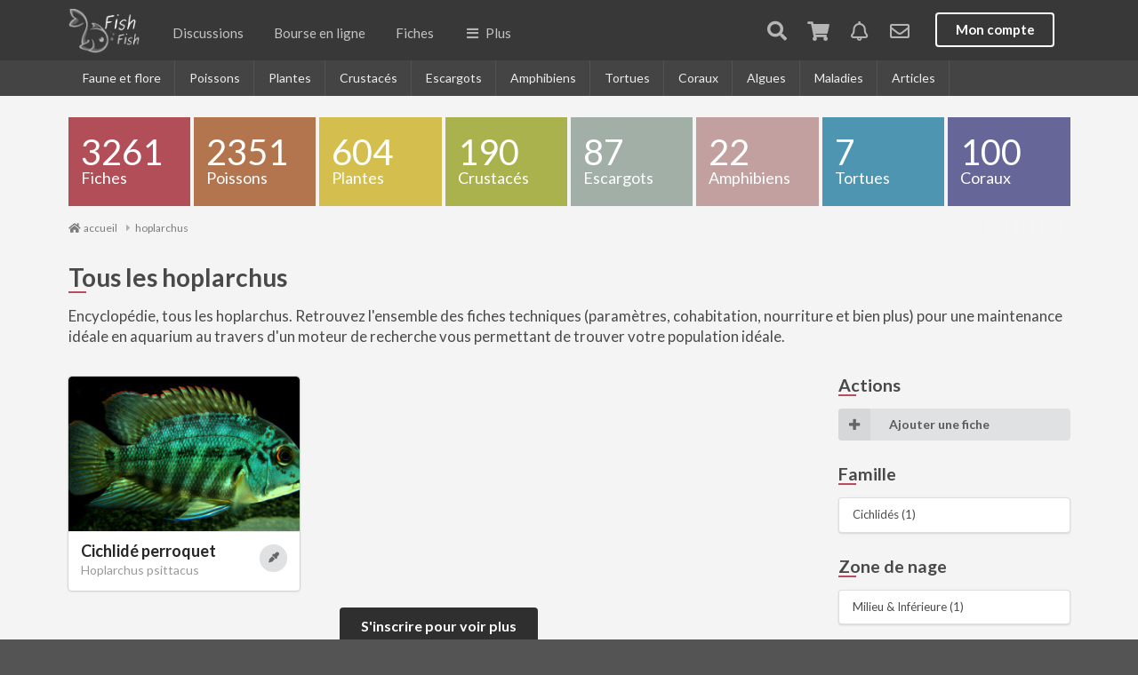

--- FILE ---
content_type: text/html; charset=UTF-8
request_url: https://www.fishfish.fr/fiches/hoplarchus
body_size: 12074
content:
<!DOCTYPE html>
<html lang="fr">
<head>
    <meta http-equiv="Content-Type" content="text/html; charset=utf-8" />
    <!--[if IE]><meta http-equiv='X-UA-Compatible' content='IE=edge,chrome=1'><![endif]-->
    <meta name="viewport" content="width=device-width, initial-scale=1, minimum-scale=1, maximum-scale=1" />
    <meta name="google-site-verification" content="YI0rKwmJQFpH9EKZCu9_zH-_gB0lDdycHbEfzfWYBZ4" />
    <meta lang="fr" name="title" content="Tous les hoplarchus, encyclopédie et moteur de recherche" />
    <meta lang="fr" name="description" content="Encyclopédie, tous les hoplarchus. Retrouvez l&#039;ensemble des fiches techniques (paramètres, cohabitation, nourriture et bien plus) pour une maintenance idéale en aquarium au travers d&#039;un moteur de recherche vous permettant de trouver votre population idéale." />
    <meta lang="fr" name="keywords" content="logiciel aquarium, fiches poissons, gérer son aquarium, aquariophilie, aquariophiles, réseau social aquariophiles, forum aquariophilie" />
    <meta name="robots" content="index, follow" />
    <meta name="classification" content="boutique en ligne, marketplace, gestion aquarium, logiciel aquarium, application aquarium, aquariophilie, réseau social aquariophiles, forum aquarium, forum aquariophilie" />
        <meta property="og:type"        content="website" />
    <meta property="og:title"       content="Tous les hoplarchus, encyclopédie et moteur de recherche" />
    <meta property="og:description" content="Encyclopédie, tous les hoplarchus. Retrouvez l&#039;ensemble des fiches techniques (paramètres, cohabitation, nourriture et bien plus) pour une maintenance idéale en aquarium au travers d&#039;un moteur de recherche vous permettant de trouver votre population idéale." />
    <meta property="og:image"      content="https://www.fishfish.fr/media/cache/medium_large/bundles/app/images/hide.png" />
        <meta property="og:url" content="https://www.fishfish.fr/fiches/hoplarchus" />

        <link rel="canonical" href="https://www.fishfish.fr/fiches/hoplarchus" />
    <title>Tous les hoplarchus, encyclopédie et moteur de recherche</title>

    <link rel="icon" type="image/png" href="/favicon.png?version30" />
    <link rel="icon" type="image/x-icon" href="/favicon.ico?version30" />

    <link rel="stylesheet" type="text/css" href="//cdnjs.cloudflare.com/ajax/libs/slick-carousel/1.9.0/slick.min.css" />
    <link rel="stylesheet" type="text/css" href="//cdnjs.cloudflare.com/ajax/libs/slick-carousel/1.9.0/slick-theme.min.css" />

                    <link rel="stylesheet" href="/core.min.css?version30" type="text/css" />
        
                <link rel="stylesheet" href="/core.common.min.css?version30" type="text/css" />
            
    <script src="//ajax.googleapis.com/ajax/libs/jquery/1.11.2/jquery.min.js"></script>

    <script>
        $.extend( $.easing, {
            easeOutQuad: function (x, t, b, c, d) {
                return -c *(t/=d)*(t-2) + b;
            }
        });
    </script>
    <script src="https://cdnjs.cloudflare.com/ajax/libs/semantic-ui/2.3.0/components/state.min.js"></script>
    <script src="https://cdnjs.cloudflare.com/ajax/libs/jquery-serialize-object/2.5.0/jquery.serialize-object.min.js"></script>
    <script>
        var userId = 0;
        var ffurl = "https://live.fishfish.fr/live/";
    </script>

    
    <script async src="https://pagead2.googlesyndication.com/pagead/js/adsbygoogle.js?client=ca-pub-0886641695835150"
     crossorigin="anonymous"></script>

    
</head>


<body >

    <!-- Sidebar Menu -->
    <div class="ui vertical inverted left menu main sidebar">

        <a href="/" class="item   ">Accueil</a>

        <a title="forum aquariophilie" href="/publication" class="item  ">
            Discussions
            <div class="ui red horizontal label">live</div>
        </a>

        
                <a title="Ventes echanges dons aquarium aquariophilie poissons crevettes" href="/bourse-en-ligne" class="item ">
            Bourse en ligne
            <i data-sublevel="sale" class="icon plus more"></i>
        </a>


        <div class="sublevel " data-sublevel="sale">

            <a title="Vendre, échanger ou donner" href="/compte/mon-stand" class="item">
                Déposer une offre
            </a>

            <a title="Ventes, dons et échanges" href="/bourse-en-ligne/categorie?distance=50" class="item">
                Offres à proximité
            </a>
            <a title="Dons et urgences" href="/bourse-en-ligne/categorie?free=1" class="item">
                Dons &amp; offres solidaires
            </a>
            <a title="Catégories" href="/bourse-en-ligne/categorie" class="item">
                Offres
                <i data-sublevel="sale-offers" class="icon plus more"></i>
            </a>
            <div class="sublevel " data-sublevel="sale-offers">
                                    <a title="Ventes, échanges et dons de poissons" href="/bourse-en-ligne/categorie/poissons" class="item ">
                        Poissons
                    </a>
                                    <a title="Ventes, échanges et dons de invertébrés" href="/bourse-en-ligne/categorie/invertebres" class="item ">
                        Invertébrés
                    </a>
                                    <a title="Ventes, échanges et dons de nourritures" href="/bourse-en-ligne/categorie/nourritures" class="item ">
                        Nourritures
                    </a>
                                    <a title="Ventes, échanges et dons de soins et traitements" href="/bourse-en-ligne/categorie/soins-et-traitements" class="item ">
                        Soins et traitements
                    </a>
                                    <a title="Ventes, échanges et dons de aquariums" href="/bourse-en-ligne/categorie/aquariums" class="item ">
                        Aquariums
                    </a>
                                    <a title="Ventes, échanges et dons de matériels" href="/bourse-en-ligne/categorie/materiels" class="item ">
                        Matériels
                    </a>
                                    <a title="Ventes, échanges et dons de décorations" href="/bourse-en-ligne/categorie/decorations" class="item ">
                        Décorations
                    </a>
                                    <a title="Ventes, échanges et dons de plantes" href="/bourse-en-ligne/categorie/plantes" class="item ">
                        Plantes
                    </a>
                                    <a title="Ventes, échanges et dons de bassins" href="/bourse-en-ligne/categorie/bassins" class="item ">
                        Bassins
                    </a>
                                    <a title="Ventes, échanges et dons de coraux" href="/bourse-en-ligne/categorie/coraux" class="item ">
                        Coraux
                    </a>
                                    <a title="Ventes, échanges et dons de amphibiens &amp; urodeles" href="/bourse-en-ligne/categorie/amphibiens-urodeles" class="item ">
                        Amphibiens &amp; Urodeles
                    </a>
                            </div>
        </div>


                <a title="moteur de recherche, base de données et encyclopédie des poissons, crevettes et plantes d'aquarium" href="/poisson" class="item  ">
            Base de connaissances
            <i data-sublevel="menu-sheets" class="icon plus more"></i>
        </a>

        <div class="sublevel " data-sublevel="menu-sheets">

            <a title="Fiches de maintenance de la faune et flore en aquarium" href="/encyclopedie" class="bounceInLeft mobileanimated item ">
    Faune et flore
</a>
<a title="Fiches de maintenance des poissons en aquarium et bassin" href="/poisson" class="bounceInLeft mobileanimated item ">
    Poissons
</a>
<a title="Fiches de maintenance des plantes" href="/plante" class="bounceInLeft mobileanimated item ">
    Plantes
</a>
<a title="Fiches de maintenance des crustacés en aquarium" href="/crustace" class="bounceInLeft mobileanimated item ">
    Crustacés
</a>
<a title="Fiches de maintenance des escargots en aquarium et bassin" href="/escargot" class="bounceInLeft mobileanimated item ">
    Escargots
</a>
<a title="Fiches de maintenance des amphibiens en aquarium et bassin" href="/amphibien" class="bounceInLeft mobileanimated item ">
    Amphibiens
</a>
<a title="Fiches de maintenance des tortues" href="/tortue" class="item ">
    Tortues
</a>
<a title="Fiches de maintenance des coraux en aquarium" href="/corail" class="bounceInLeft mobileanimated item ">
    Coraux
</a>
<a title="Fiches techniques sur les algues" href="/algue" class="bounceInLeft mobileanimated ui item ">
    Algues
</a>
<a title="Fiches techniques sur les maladies" href="/maladie" class="bounceInLeft mobileanimated ui item ">
    Maladies
</a>
<a title="Articles aquariophilie" href="/articles" class="bounceInLeft mobileanimated ui item ">
    Articles
</a>        </div>

        <a title="aquariophiles, aquascapers, eleveurs" href="/aquariophiles" class="item   ">Membres</a>

        <a href="/aquarium" class="item   ">Aquariums</a>


        <a title="calendrier et agenda aquariophile 2026" href="/agenda" class="item   ">Agenda</a>

        <a title="clubs d'aquariophilies, aquariophilie" href="/club" class="item   ">Clubs</a>

        <a title="carte magasins et boutiques d'aquariophilie pour aquariophiles" href="/articles/liste-des-magasins-d-aquariophilie-la-carte" class="item   ">Magasins</a>

        <a href="javascript: $('.ui.left.menu.main.sidebar').sidebar('hide');$(document).scrollTop($('#footer').offset().top)" class="item " style="margin-top: 20px;">Informations</a>

                    <a href="/login" class="item  " style="margin-top: 20px;">Se connecter</a>
            <a href="/inscription/" class="item  ">S'inscrire</a>
        

    </div>

    <div class="ui vertical inverted right menu main sidebar">
                    <div class="item tablet mobile hidden">
        <a href="/login" class="item">Mon compte</a>
    </div>
    </div>

        <div class="ui right filters sidebar" style="background: white; padding: 20px;">
        <h2 class="ui header">Actions</h2>

<div class="ui floating fluid labeled icon dropdown button">
    <i class="add icon"></i>
    Ajouter une fiche
    <div class="menu">
                    <a href="/encyclopedie/ajouter/fish" class="ui item">
                Ajouter une fiche poisson
            </a>
                    <a href="/encyclopedie/ajouter/shellfish" class="ui item">
                Ajouter une fiche crustacé
            </a>
                    <a href="/encyclopedie/ajouter/snail" class="ui item">
                Ajouter une fiche escargot
            </a>
                    <a href="/encyclopedie/ajouter/plant" class="ui item">
                Ajouter une fiche plante
            </a>
                    <a href="/encyclopedie/ajouter/amphibian" class="ui item">
                Ajouter une fiche amphibien
            </a>
                    <a href="/encyclopedie/ajouter/tortle" class="ui item">
                Ajouter une fiche tortue
            </a>
                    <a href="/encyclopedie/ajouter/coral" class="ui item">
                Ajouter une fiche corail
            </a>
                <a href="/encyclopedie/ajouter/algue" class="ui item">
            Ajouter une fiche algue
        </a>
        <a href="/encyclopedie/ajouter/maladie" class="ui item">
            Ajouter une fiche maladie
        </a>
    </div>
</div>

            <h2 class="ui header">
        Famille
            </h2>
    <div class="ui fluid vertical small menu filter" id="family">
                                                                                                        <a href="/poissons/cichlides?shortcut=hoplarchus" class="item visible" >
                                            Cichlidés
                                        (1)
                </a>
                                    </div>
            <h2 class="ui header">
        Zone de nage
            </h2>
    <div class="ui fluid vertical small menu filter" id="area">
                                                                                                        <a href="/fiches/hoplarchus?area=milieu-inferieure" class="item visible" rel="nofollow">
                                            Milieu &amp; Inférieure
                                        (1)
                </a>
                                    </div>
            <h2 class="ui header">
        Comportement
            </h2>
    <div class="ui fluid vertical small menu filter" id="aggressiveness">
                                                                                                        <a href="/fiches/hoplarchus?aggressiveness=1" class="item visible" rel="nofollow">
                                            Inoffensif
                                        (1)
                </a>
                                    </div>
            <h2 class="ui header">
        Résistance
            </h2>
    <div class="ui fluid vertical small menu filter" id="robustness">
                                                                                                        <a href="/fiches/hoplarchus?robustness=5" class="item visible" rel="nofollow">
                                            Robuste
                                        (1)
                </a>
                                    </div>
            <h2 class="ui header">
        Difficulté de maintenance
            </h2>
    <div class="ui fluid vertical small menu filter" id="maintenanceDifficulty">
                                                                                                        <a href="/fiches/hoplarchus?maintenanceDifficulty=3" class="item visible" rel="nofollow">
                                            Moyenne
                                        (1)
                </a>
                                    </div>






<h2 class="ui header">
            Température
        </h2>
<form class="ui form auto submit" method="GET">
    
    <div class="field">
        <label>Min</label>
        <div class="ui fluid selection dropdown">
            <span class="text">1</span>
            <i class="dropdown icon"></i>
            <input type="hidden" name="tmin" value="1" />
            <div class="menu">
                <div class="header">Indique une température min.</div>
                                    <div class="item" data-value="1">1 °C</div>
                                    <div class="item" data-value="2">2 °C</div>
                                    <div class="item" data-value="3">3 °C</div>
                                    <div class="item" data-value="4">4 °C</div>
                                    <div class="item" data-value="5">5 °C</div>
                                    <div class="item" data-value="6">6 °C</div>
                                    <div class="item" data-value="7">7 °C</div>
                                    <div class="item" data-value="8">8 °C</div>
                                    <div class="item" data-value="9">9 °C</div>
                                    <div class="item" data-value="10">10 °C</div>
                                    <div class="item" data-value="11">11 °C</div>
                                    <div class="item" data-value="12">12 °C</div>
                                    <div class="item" data-value="13">13 °C</div>
                                    <div class="item" data-value="14">14 °C</div>
                                    <div class="item" data-value="15">15 °C</div>
                                    <div class="item" data-value="16">16 °C</div>
                                    <div class="item" data-value="17">17 °C</div>
                                    <div class="item" data-value="18">18 °C</div>
                                    <div class="item" data-value="19">19 °C</div>
                                    <div class="item" data-value="20">20 °C</div>
                                    <div class="item" data-value="21">21 °C</div>
                                    <div class="item" data-value="22">22 °C</div>
                                    <div class="item" data-value="23">23 °C</div>
                                    <div class="item" data-value="24">24 °C</div>
                                    <div class="item" data-value="25">25 °C</div>
                                    <div class="item" data-value="26">26 °C</div>
                                    <div class="item" data-value="27">27 °C</div>
                                    <div class="item" data-value="28">28 °C</div>
                                    <div class="item" data-value="29">29 °C</div>
                                    <div class="item" data-value="30">30 °C</div>
                                    <div class="item" data-value="31">31 °C</div>
                                    <div class="item" data-value="32">32 °C</div>
                                    <div class="item" data-value="33">33 °C</div>
                                    <div class="item" data-value="34">34 °C</div>
                                    <div class="item" data-value="35">35 °C</div>
                                    <div class="item" data-value="36">36 °C</div>
                                    <div class="item" data-value="37">37 °C</div>
                                    <div class="item" data-value="38">38 °C</div>
                                    <div class="item" data-value="39">39 °C</div>
                                    <div class="item" data-value="40">40 °C</div>
                                    <div class="item" data-value="41">41 °C</div>
                                    <div class="item" data-value="42">42 °C</div>
                                    <div class="item" data-value="43">43 °C</div>
                                    <div class="item" data-value="44">44 °C</div>
                                    <div class="item" data-value="45">45 °C</div>
                                    <div class="item" data-value="46">46 °C</div>
                                    <div class="item" data-value="47">47 °C</div>
                                    <div class="item" data-value="48">48 °C</div>
                                    <div class="item" data-value="49">49 °C</div>
                                    <div class="item" data-value="50">50 °C</div>
                            </div>
        </div>
    </div>

    <div class="field">
        <label>Max</label>
        <div class="ui fluid selection dropdown">
            <span class="text">1</span>
            <i class="dropdown icon"></i>
            <input type="hidden" name="tmax" value="1" />
            <div class="menu">
                <div class="header">Indique une température max.</div>
                                    <div class="item" data-value="1">1 °C</div>
                                    <div class="item" data-value="2">2 °C</div>
                                    <div class="item" data-value="3">3 °C</div>
                                    <div class="item" data-value="4">4 °C</div>
                                    <div class="item" data-value="5">5 °C</div>
                                    <div class="item" data-value="6">6 °C</div>
                                    <div class="item" data-value="7">7 °C</div>
                                    <div class="item" data-value="8">8 °C</div>
                                    <div class="item" data-value="9">9 °C</div>
                                    <div class="item" data-value="10">10 °C</div>
                                    <div class="item" data-value="11">11 °C</div>
                                    <div class="item" data-value="12">12 °C</div>
                                    <div class="item" data-value="13">13 °C</div>
                                    <div class="item" data-value="14">14 °C</div>
                                    <div class="item" data-value="15">15 °C</div>
                                    <div class="item" data-value="16">16 °C</div>
                                    <div class="item" data-value="17">17 °C</div>
                                    <div class="item" data-value="18">18 °C</div>
                                    <div class="item" data-value="19">19 °C</div>
                                    <div class="item" data-value="20">20 °C</div>
                                    <div class="item" data-value="21">21 °C</div>
                                    <div class="item" data-value="22">22 °C</div>
                                    <div class="item" data-value="23">23 °C</div>
                                    <div class="item" data-value="24">24 °C</div>
                                    <div class="item" data-value="25">25 °C</div>
                                    <div class="item" data-value="26">26 °C</div>
                                    <div class="item" data-value="27">27 °C</div>
                                    <div class="item" data-value="28">28 °C</div>
                                    <div class="item" data-value="29">29 °C</div>
                                    <div class="item" data-value="30">30 °C</div>
                                    <div class="item" data-value="31">31 °C</div>
                                    <div class="item" data-value="32">32 °C</div>
                                    <div class="item" data-value="33">33 °C</div>
                                    <div class="item" data-value="34">34 °C</div>
                                    <div class="item" data-value="35">35 °C</div>
                                    <div class="item" data-value="36">36 °C</div>
                                    <div class="item" data-value="37">37 °C</div>
                                    <div class="item" data-value="38">38 °C</div>
                                    <div class="item" data-value="39">39 °C</div>
                                    <div class="item" data-value="40">40 °C</div>
                                    <div class="item" data-value="41">41 °C</div>
                                    <div class="item" data-value="42">42 °C</div>
                                    <div class="item" data-value="43">43 °C</div>
                                    <div class="item" data-value="44">44 °C</div>
                                    <div class="item" data-value="45">45 °C</div>
                                    <div class="item" data-value="46">46 °C</div>
                                    <div class="item" data-value="47">47 °C</div>
                                    <div class="item" data-value="48">48 °C</div>
                                    <div class="item" data-value="49">49 °C</div>
                                    <div class="item" data-value="50">50 °C</div>
                            </div>
        </div>
    </div>
</form>


<h2 class="ui header">
            Acidité
        </h2>
<form class="ui form auto submit" method="GET">
    
    <div class="field">
        <label>Min</label>
        <div class="ui fluid selection dropdown">
            <span class="text">1</span>
            <i class="dropdown icon"></i>
            <input type="hidden" name="phmin" value="1" />
            <div class="menu">
                <div class="header">Indique un Ph min.</div>
                                    <div class="item" data-value="1">1 Ph</div>
                                    <div class="item" data-value="2">2 Ph</div>
                                    <div class="item" data-value="3">3 Ph</div>
                                    <div class="item" data-value="4">4 Ph</div>
                                    <div class="item" data-value="5">5 Ph</div>
                                    <div class="item" data-value="6">6 Ph</div>
                                    <div class="item" data-value="7">7 Ph</div>
                                    <div class="item" data-value="8">8 Ph</div>
                                    <div class="item" data-value="9">9 Ph</div>
                                    <div class="item" data-value="10">10 Ph</div>
                                    <div class="item" data-value="11">11 Ph</div>
                                    <div class="item" data-value="12">12 Ph</div>
                                    <div class="item" data-value="13">13 Ph</div>
                                    <div class="item" data-value="14">14 Ph</div>
                            </div>
        </div>
    </div>

    <div class="field">
        <label>Max</label>
        <div class="ui fluid selection dropdown">
            <span class="text">1</span>
            <i class="dropdown icon"></i>
            <input type="hidden" name="phmax" value="1" />
            <div class="menu">
                <div class="header">Indique un Ph max.</div>
                                    <div class="item" data-value="1">1 Ph</div>
                                    <div class="item" data-value="2">2 Ph</div>
                                    <div class="item" data-value="3">3 Ph</div>
                                    <div class="item" data-value="4">4 Ph</div>
                                    <div class="item" data-value="5">5 Ph</div>
                                    <div class="item" data-value="6">6 Ph</div>
                                    <div class="item" data-value="7">7 Ph</div>
                                    <div class="item" data-value="8">8 Ph</div>
                                    <div class="item" data-value="9">9 Ph</div>
                                    <div class="item" data-value="10">10 Ph</div>
                                    <div class="item" data-value="11">11 Ph</div>
                                    <div class="item" data-value="12">12 Ph</div>
                                    <div class="item" data-value="13">13 Ph</div>
                                    <div class="item" data-value="14">14 Ph</div>
                            </div>
        </div>
    </div>
</form>


<h2 class="ui header">
            Dureté
        </h2>
<form class="ui form auto submit" method="GET">
    
    <div class="field">
        <label>Min</label>
        <div class="ui fluid selection dropdown">
            <span class="text">1</span>
            <i class="dropdown icon"></i>
            <input type="hidden" name="ghmin" value="1" />
            <div class="menu">
                <div class="header">Indique un Gh min.</div>
                                    <div class="item" data-value="1">1 °dGH</div>
                                    <div class="item" data-value="2">2 °dGH</div>
                                    <div class="item" data-value="3">3 °dGH</div>
                                    <div class="item" data-value="4">4 °dGH</div>
                                    <div class="item" data-value="5">5 °dGH</div>
                                    <div class="item" data-value="6">6 °dGH</div>
                                    <div class="item" data-value="7">7 °dGH</div>
                                    <div class="item" data-value="8">8 °dGH</div>
                                    <div class="item" data-value="9">9 °dGH</div>
                                    <div class="item" data-value="10">10 °dGH</div>
                                    <div class="item" data-value="11">11 °dGH</div>
                                    <div class="item" data-value="12">12 °dGH</div>
                                    <div class="item" data-value="13">13 °dGH</div>
                                    <div class="item" data-value="14">14 °dGH</div>
                                    <div class="item" data-value="15">15 °dGH</div>
                                    <div class="item" data-value="16">16 °dGH</div>
                                    <div class="item" data-value="17">17 °dGH</div>
                                    <div class="item" data-value="18">18 °dGH</div>
                                    <div class="item" data-value="19">19 °dGH</div>
                                    <div class="item" data-value="20">20 °dGH</div>
                                    <div class="item" data-value="21">21 °dGH</div>
                                    <div class="item" data-value="22">22 °dGH</div>
                                    <div class="item" data-value="23">23 °dGH</div>
                                    <div class="item" data-value="24">24 °dGH</div>
                                    <div class="item" data-value="25">25 °dGH</div>
                                    <div class="item" data-value="26">26 °dGH</div>
                                    <div class="item" data-value="27">27 °dGH</div>
                                    <div class="item" data-value="28">28 °dGH</div>
                                    <div class="item" data-value="29">29 °dGH</div>
                                    <div class="item" data-value="30">30 °dGH</div>
                                    <div class="item" data-value="31">31 °dGH</div>
                                    <div class="item" data-value="32">32 °dGH</div>
                                    <div class="item" data-value="33">33 °dGH</div>
                                    <div class="item" data-value="34">34 °dGH</div>
                            </div>
        </div>
    </div>

    <div class="field">
        <label>Max</label>
        <div class="ui fluid selection dropdown">
            <span class="text">1</span>
            <i class="dropdown icon"></i>
            <input type="hidden" name="ghmax" value="1" />
            <div class="menu">
                <div class="header">Indique un Gh max.</div>
                                    <div class="item" data-value="1">1 °dGH</div>
                                    <div class="item" data-value="2">2 °dGH</div>
                                    <div class="item" data-value="3">3 °dGH</div>
                                    <div class="item" data-value="4">4 °dGH</div>
                                    <div class="item" data-value="5">5 °dGH</div>
                                    <div class="item" data-value="6">6 °dGH</div>
                                    <div class="item" data-value="7">7 °dGH</div>
                                    <div class="item" data-value="8">8 °dGH</div>
                                    <div class="item" data-value="9">9 °dGH</div>
                                    <div class="item" data-value="10">10 °dGH</div>
                                    <div class="item" data-value="11">11 °dGH</div>
                                    <div class="item" data-value="12">12 °dGH</div>
                                    <div class="item" data-value="13">13 °dGH</div>
                                    <div class="item" data-value="14">14 °dGH</div>
                                    <div class="item" data-value="15">15 °dGH</div>
                                    <div class="item" data-value="16">16 °dGH</div>
                                    <div class="item" data-value="17">17 °dGH</div>
                                    <div class="item" data-value="18">18 °dGH</div>
                                    <div class="item" data-value="19">19 °dGH</div>
                                    <div class="item" data-value="20">20 °dGH</div>
                                    <div class="item" data-value="21">21 °dGH</div>
                                    <div class="item" data-value="22">22 °dGH</div>
                                    <div class="item" data-value="23">23 °dGH</div>
                                    <div class="item" data-value="24">24 °dGH</div>
                                    <div class="item" data-value="25">25 °dGH</div>
                                    <div class="item" data-value="26">26 °dGH</div>
                                    <div class="item" data-value="27">27 °dGH</div>
                                    <div class="item" data-value="28">28 °dGH</div>
                                    <div class="item" data-value="29">29 °dGH</div>
                                    <div class="item" data-value="30">30 °dGH</div>
                                    <div class="item" data-value="31">31 °dGH</div>
                                    <div class="item" data-value="32">32 °dGH</div>
                                    <div class="item" data-value="33">33 °dGH</div>
                                    <div class="item" data-value="34">34 °dGH</div>
                            </div>
        </div>
    </div>
</form>



<h2 class="ui header">
            Taille
        </h2>
<form class="ui form auto submit" method="GET">
    
    <div class="field">
        <label>Min</label>
        <div class="ui fluid selection dropdown">
            <span class="text">1</span>
            <i class="dropdown icon"></i>
            <input type="hidden" name="sizemin" value="1" />
            <div class="menu">
                <div class="header">Indique une taille min.</div>
                                    <div class="item" data-value="1">1 cm</div>
                                    <div class="item" data-value="2">2 cm</div>
                                    <div class="item" data-value="3">3 cm</div>
                                    <div class="item" data-value="4">4 cm</div>
                                    <div class="item" data-value="5">5 cm</div>
                                    <div class="item" data-value="6">6 cm</div>
                                    <div class="item" data-value="7">7 cm</div>
                                    <div class="item" data-value="8">8 cm</div>
                                    <div class="item" data-value="9">9 cm</div>
                                    <div class="item" data-value="10">10 cm</div>
                                    <div class="item" data-value="11">11 cm</div>
                                    <div class="item" data-value="12">12 cm</div>
                                    <div class="item" data-value="13">13 cm</div>
                                    <div class="item" data-value="14">14 cm</div>
                                    <div class="item" data-value="15">15 cm</div>
                                    <div class="item" data-value="16">16 cm</div>
                                    <div class="item" data-value="17">17 cm</div>
                                    <div class="item" data-value="18">18 cm</div>
                                    <div class="item" data-value="19">19 cm</div>
                                    <div class="item" data-value="20">20 cm</div>
                                    <div class="item" data-value="21">21 cm</div>
                                    <div class="item" data-value="22">22 cm</div>
                                    <div class="item" data-value="23">23 cm</div>
                                    <div class="item" data-value="24">24 cm</div>
                                    <div class="item" data-value="25">25 cm</div>
                                    <div class="item" data-value="26">26 cm</div>
                                    <div class="item" data-value="27">27 cm</div>
                                    <div class="item" data-value="28">28 cm</div>
                                    <div class="item" data-value="29">29 cm</div>
                                    <div class="item" data-value="30">30 cm</div>
                                    <div class="item" data-value="30">30 cm</div>
                                    <div class="item" data-value="35">35 cm</div>
                                    <div class="item" data-value="40">40 cm</div>
                                    <div class="item" data-value="45">45 cm</div>
                                    <div class="item" data-value="50">50 cm</div>
                                    <div class="item" data-value="55">55 cm</div>
                                    <div class="item" data-value="60">60 cm</div>
                                    <div class="item" data-value="65">65 cm</div>
                                    <div class="item" data-value="70">70 cm</div>
                                    <div class="item" data-value="75">75 cm</div>
                                    <div class="item" data-value="80">80 cm</div>
                                    <div class="item" data-value="85">85 cm</div>
                                    <div class="item" data-value="90">90 cm</div>
                                    <div class="item" data-value="95">95 cm</div>
                                    <div class="item" data-value="100">100 cm</div>
                                    <div class="item" data-value="105">105 cm</div>
                                    <div class="item" data-value="110">110 cm</div>
                                    <div class="item" data-value="115">115 cm</div>
                                    <div class="item" data-value="120">120 cm</div>
                                    <div class="item" data-value="125">125 cm</div>
                                    <div class="item" data-value="130">130 cm</div>
                                    <div class="item" data-value="135">135 cm</div>
                                    <div class="item" data-value="140">140 cm</div>
                                    <div class="item" data-value="145">145 cm</div>
                                    <div class="item" data-value="150">150 cm</div>
                                    <div class="item" data-value="155">155 cm</div>
                                    <div class="item" data-value="160">160 cm</div>
                                    <div class="item" data-value="165">165 cm</div>
                                    <div class="item" data-value="170">170 cm</div>
                                    <div class="item" data-value="175">175 cm</div>
                                    <div class="item" data-value="180">180 cm</div>
                                    <div class="item" data-value="185">185 cm</div>
                                    <div class="item" data-value="190">190 cm</div>
                                    <div class="item" data-value="195">195 cm</div>
                                    <div class="item" data-value="200">200 cm</div>
                            </div>
        </div>
    </div>

    <div class="field">
        <label>Max</label>
        <div class="ui fluid selection dropdown">
            <span class="text">1</span>
            <i class="dropdown icon"></i>
            <input type="hidden" name="sizemax" value="1" />
            <div class="menu">
                <div class="header">Indique une taille max.</div>
                                    <div class="item" data-value="1">1 cm</div>
                                    <div class="item" data-value="2">2 cm</div>
                                    <div class="item" data-value="3">3 cm</div>
                                    <div class="item" data-value="4">4 cm</div>
                                    <div class="item" data-value="5">5 cm</div>
                                    <div class="item" data-value="6">6 cm</div>
                                    <div class="item" data-value="7">7 cm</div>
                                    <div class="item" data-value="8">8 cm</div>
                                    <div class="item" data-value="9">9 cm</div>
                                    <div class="item" data-value="10">10 cm</div>
                                    <div class="item" data-value="11">11 cm</div>
                                    <div class="item" data-value="12">12 cm</div>
                                    <div class="item" data-value="13">13 cm</div>
                                    <div class="item" data-value="14">14 cm</div>
                                    <div class="item" data-value="15">15 cm</div>
                                    <div class="item" data-value="16">16 cm</div>
                                    <div class="item" data-value="17">17 cm</div>
                                    <div class="item" data-value="18">18 cm</div>
                                    <div class="item" data-value="19">19 cm</div>
                                    <div class="item" data-value="20">20 cm</div>
                                    <div class="item" data-value="21">21 cm</div>
                                    <div class="item" data-value="22">22 cm</div>
                                    <div class="item" data-value="23">23 cm</div>
                                    <div class="item" data-value="24">24 cm</div>
                                    <div class="item" data-value="25">25 cm</div>
                                    <div class="item" data-value="26">26 cm</div>
                                    <div class="item" data-value="27">27 cm</div>
                                    <div class="item" data-value="28">28 cm</div>
                                    <div class="item" data-value="29">29 cm</div>
                                    <div class="item" data-value="30">30 cm</div>
                                    <div class="item" data-value="30">30 cm</div>
                                    <div class="item" data-value="35">35 cm</div>
                                    <div class="item" data-value="40">40 cm</div>
                                    <div class="item" data-value="45">45 cm</div>
                                    <div class="item" data-value="50">50 cm</div>
                                    <div class="item" data-value="55">55 cm</div>
                                    <div class="item" data-value="60">60 cm</div>
                                    <div class="item" data-value="65">65 cm</div>
                                    <div class="item" data-value="70">70 cm</div>
                                    <div class="item" data-value="75">75 cm</div>
                                    <div class="item" data-value="80">80 cm</div>
                                    <div class="item" data-value="85">85 cm</div>
                                    <div class="item" data-value="90">90 cm</div>
                                    <div class="item" data-value="95">95 cm</div>
                                    <div class="item" data-value="100">100 cm</div>
                                    <div class="item" data-value="105">105 cm</div>
                                    <div class="item" data-value="110">110 cm</div>
                                    <div class="item" data-value="115">115 cm</div>
                                    <div class="item" data-value="120">120 cm</div>
                                    <div class="item" data-value="125">125 cm</div>
                                    <div class="item" data-value="130">130 cm</div>
                                    <div class="item" data-value="135">135 cm</div>
                                    <div class="item" data-value="140">140 cm</div>
                                    <div class="item" data-value="145">145 cm</div>
                                    <div class="item" data-value="150">150 cm</div>
                                    <div class="item" data-value="155">155 cm</div>
                                    <div class="item" data-value="160">160 cm</div>
                                    <div class="item" data-value="165">165 cm</div>
                                    <div class="item" data-value="170">170 cm</div>
                                    <div class="item" data-value="175">175 cm</div>
                                    <div class="item" data-value="180">180 cm</div>
                                    <div class="item" data-value="185">185 cm</div>
                                    <div class="item" data-value="190">190 cm</div>
                                    <div class="item" data-value="195">195 cm</div>
                                    <div class="item" data-value="200">200 cm</div>
                            </div>
        </div>
    </div>
</form>
    


<h2 class="ui header">
            Volume conseillé
        </h2>
<form class="ui form auto submit" method="GET">
    
    <div class="field">
        <label>Min</label>
        <div class="ui fluid selection dropdown">
            <span class="text">1</span>
            <i class="dropdown icon"></i>
            <input type="hidden" name="volumemin" value="1" />
            <div class="menu">
                <div class="header">Indique un volume min.</div>
                                    <div class="item" data-value="1">1 L</div>
                                    <div class="item" data-value="5">5 L</div>
                                    <div class="item" data-value="10">10 L</div>
                                    <div class="item" data-value="15">15 L</div>
                                    <div class="item" data-value="20">20 L</div>
                                    <div class="item" data-value="25">25 L</div>
                                    <div class="item" data-value="30">30 L</div>
                                    <div class="item" data-value="35">35 L</div>
                                    <div class="item" data-value="40">40 L</div>
                                    <div class="item" data-value="45">45 L</div>
                                    <div class="item" data-value="50">50 L</div>
                                    <div class="item" data-value="55">55 L</div>
                                    <div class="item" data-value="60">60 L</div>
                                    <div class="item" data-value="65">65 L</div>
                                    <div class="item" data-value="70">70 L</div>
                                    <div class="item" data-value="75">75 L</div>
                                    <div class="item" data-value="80">80 L</div>
                                    <div class="item" data-value="85">85 L</div>
                                    <div class="item" data-value="90">90 L</div>
                                    <div class="item" data-value="95">95 L</div>
                                    <div class="item" data-value="100">100 L</div>
                                    <div class="item" data-value="110">110 L</div>
                                    <div class="item" data-value="120">120 L</div>
                                    <div class="item" data-value="130">130 L</div>
                                    <div class="item" data-value="140">140 L</div>
                                    <div class="item" data-value="150">150 L</div>
                                    <div class="item" data-value="160">160 L</div>
                                    <div class="item" data-value="170">170 L</div>
                                    <div class="item" data-value="180">180 L</div>
                                    <div class="item" data-value="190">190 L</div>
                                    <div class="item" data-value="200">200 L</div>
                                    <div class="item" data-value="210">210 L</div>
                                    <div class="item" data-value="220">220 L</div>
                                    <div class="item" data-value="230">230 L</div>
                                    <div class="item" data-value="240">240 L</div>
                                    <div class="item" data-value="250">250 L</div>
                                    <div class="item" data-value="260">260 L</div>
                                    <div class="item" data-value="270">270 L</div>
                                    <div class="item" data-value="280">280 L</div>
                                    <div class="item" data-value="290">290 L</div>
                                    <div class="item" data-value="300">300 L</div>
                                    <div class="item" data-value="310">310 L</div>
                                    <div class="item" data-value="320">320 L</div>
                                    <div class="item" data-value="330">330 L</div>
                                    <div class="item" data-value="340">340 L</div>
                                    <div class="item" data-value="350">350 L</div>
                                    <div class="item" data-value="360">360 L</div>
                                    <div class="item" data-value="370">370 L</div>
                                    <div class="item" data-value="380">380 L</div>
                                    <div class="item" data-value="390">390 L</div>
                                    <div class="item" data-value="400">400 L</div>
                                    <div class="item" data-value="410">410 L</div>
                                    <div class="item" data-value="420">420 L</div>
                                    <div class="item" data-value="430">430 L</div>
                                    <div class="item" data-value="440">440 L</div>
                                    <div class="item" data-value="450">450 L</div>
                                    <div class="item" data-value="460">460 L</div>
                                    <div class="item" data-value="470">470 L</div>
                                    <div class="item" data-value="480">480 L</div>
                                    <div class="item" data-value="490">490 L</div>
                                    <div class="item" data-value="500">500 L</div>
                                    <div class="item" data-value="600">600 L</div>
                                    <div class="item" data-value="700">700 L</div>
                                    <div class="item" data-value="800">800 L</div>
                                    <div class="item" data-value="900">900 L</div>
                                    <div class="item" data-value="1000">1000 L</div>
                            </div>
        </div>
    </div>

    <div class="field">
        <label>Max</label>
        <div class="ui fluid selection dropdown">
            <span class="text">1</span>
            <i class="dropdown icon"></i>
            <input type="hidden" name="volumemax" value="1" />
            <div class="menu">
                <div class="header">Indique un volume max.</div>
                                    <div class="item" data-value="1">1 L</div>
                                    <div class="item" data-value="5">5 L</div>
                                    <div class="item" data-value="10">10 L</div>
                                    <div class="item" data-value="15">15 L</div>
                                    <div class="item" data-value="20">20 L</div>
                                    <div class="item" data-value="25">25 L</div>
                                    <div class="item" data-value="30">30 L</div>
                                    <div class="item" data-value="35">35 L</div>
                                    <div class="item" data-value="40">40 L</div>
                                    <div class="item" data-value="45">45 L</div>
                                    <div class="item" data-value="50">50 L</div>
                                    <div class="item" data-value="55">55 L</div>
                                    <div class="item" data-value="60">60 L</div>
                                    <div class="item" data-value="65">65 L</div>
                                    <div class="item" data-value="70">70 L</div>
                                    <div class="item" data-value="75">75 L</div>
                                    <div class="item" data-value="80">80 L</div>
                                    <div class="item" data-value="85">85 L</div>
                                    <div class="item" data-value="90">90 L</div>
                                    <div class="item" data-value="95">95 L</div>
                                    <div class="item" data-value="100">100 L</div>
                                    <div class="item" data-value="110">110 L</div>
                                    <div class="item" data-value="120">120 L</div>
                                    <div class="item" data-value="130">130 L</div>
                                    <div class="item" data-value="140">140 L</div>
                                    <div class="item" data-value="150">150 L</div>
                                    <div class="item" data-value="160">160 L</div>
                                    <div class="item" data-value="170">170 L</div>
                                    <div class="item" data-value="180">180 L</div>
                                    <div class="item" data-value="190">190 L</div>
                                    <div class="item" data-value="200">200 L</div>
                                    <div class="item" data-value="210">210 L</div>
                                    <div class="item" data-value="220">220 L</div>
                                    <div class="item" data-value="230">230 L</div>
                                    <div class="item" data-value="240">240 L</div>
                                    <div class="item" data-value="250">250 L</div>
                                    <div class="item" data-value="260">260 L</div>
                                    <div class="item" data-value="270">270 L</div>
                                    <div class="item" data-value="280">280 L</div>
                                    <div class="item" data-value="290">290 L</div>
                                    <div class="item" data-value="300">300 L</div>
                                    <div class="item" data-value="310">310 L</div>
                                    <div class="item" data-value="320">320 L</div>
                                    <div class="item" data-value="330">330 L</div>
                                    <div class="item" data-value="340">340 L</div>
                                    <div class="item" data-value="350">350 L</div>
                                    <div class="item" data-value="360">360 L</div>
                                    <div class="item" data-value="370">370 L</div>
                                    <div class="item" data-value="380">380 L</div>
                                    <div class="item" data-value="390">390 L</div>
                                    <div class="item" data-value="400">400 L</div>
                                    <div class="item" data-value="410">410 L</div>
                                    <div class="item" data-value="420">420 L</div>
                                    <div class="item" data-value="430">430 L</div>
                                    <div class="item" data-value="440">440 L</div>
                                    <div class="item" data-value="450">450 L</div>
                                    <div class="item" data-value="460">460 L</div>
                                    <div class="item" data-value="470">470 L</div>
                                    <div class="item" data-value="480">480 L</div>
                                    <div class="item" data-value="490">490 L</div>
                                    <div class="item" data-value="500">500 L</div>
                                    <div class="item" data-value="600">600 L</div>
                                    <div class="item" data-value="700">700 L</div>
                                    <div class="item" data-value="800">800 L</div>
                                    <div class="item" data-value="900">900 L</div>
                                    <div class="item" data-value="1000">1000 L</div>
                            </div>
        </div>
    </div>
</form>
    </div>

    <!-- Following Menu -->

    <div class="ui top search sidebar">
        <div id="search-box">
            <a href="#" id="search-close"></a>
            <form action="/recherche" method="get">
                <input name="q" type="search" placeholder="Rechercher..." autocomplete="off" autocapitalize="off" spellcheck="false" />
                <a class="total" href="#">&nbsp;</a>
            </form>

        </div>

    </div>
    <div class="ui bottom search sidebar medium">
        <div id="search-box-results">
            <div class="autocomplete">&nbsp;</div>
            <div class="results big-arrows"></div>
        </div>
    </div>



    <!-- Page Contents -->
    <div class="pusher">


        <div id="main-menu" class="ui large top secondary animated pointing inverted following sticky menu">

            <div class="ui container">
                <a class="toc main item computer large monitor widescreen hidden">
                    <i class="sidebar icon"></i>
                    <span>MENU</span>
                </a>
                <a title="réseau social aquariophilie, forum aquariophilie" class="mobile tablet hidden" href="/">
                    <img style="margin-top: 6px" class="logo" alt="fishfish" src="/bundles/app/images/logo.small.png" />
                </a>

                <a title="réseau social aquariophilie, forum aquariophilie" class="toc main computer large monitor widescreen hidden">
                    <img style="margin-top: 9px" class="logo" alt="fishfish" src="/bundles/app/images/logo.small.inline.v2.png" />
                </a>


                <a title="forum aquariophilie" href="/publication" class="item tablet mobile hidden ">Discussions</a>

<a title="ventes echanges dons de particuliers aquarium poissons plantes crevettes" href="/bourse-en-ligne" class="item tablet mobile hidden ">Bourse en ligne</a>

<a title="moteur de recherche, base de données et encyclopédie des poissons, crevettes et plantes d'aquarium" href="/poisson" class="item tablet mobile hidden ">Fiches</a>

<a class="toc main item tablet mobile hidden">
    <i class="sidebar icon"></i> Plus
</a>                <div class="right menu">
                    <a href="/recherche" class="item search-open" rel="nofollow">
                        <i class="search icon"></i>
                    </a>
                                        <a id="caddy" href="/compte/panier" class="item caddy-open animated" rel="nofollow">
                        <i class="shop icon "></i>
                        <div class="ui red floating label new animated fadeIn undisplay">0</div>
                    </a>
                                            <a rel="nofollow" href="/compte/notifications" class="item notification-open" id="notifications">
                            <i class="bell outline icon"></i>
                        </a>
                    
                                            <a ref="nofollow" href="/compte/messagerie" class="item notification-messages-open" id="notifications-messages">
                            <i class="icon mail outline"></i>
                        </a>
                    
                        <div class="item tablet mobile hidden">
        <a href="/login" class="ui inverted button">Mon compte</a>
    </div>

                    <a href="/login" class="toc user item computer monitor large widescreen hidden">
                        <i class="user circle outline icon"></i>
                    </a>

                </div>
            </div>
        </div>

                

        
        <div class="animated pulse" style="position: fixed; bottom: 0px; z-index: 102; width: 100%;">
                </div>

        
<div class="submenu">
    <div class="ui container inverted menu scrollable">
        <a title="Fiches de maintenance de la faune et flore en aquarium" href="/encyclopedie" class="bounceInLeft mobileanimated item ">
    Faune et flore
</a>
<a title="Fiches de maintenance des poissons en aquarium et bassin" href="/poisson" class="bounceInLeft mobileanimated item ">
    Poissons
</a>
<a title="Fiches de maintenance des plantes" href="/plante" class="bounceInLeft mobileanimated item ">
    Plantes
</a>
<a title="Fiches de maintenance des crustacés en aquarium" href="/crustace" class="bounceInLeft mobileanimated item ">
    Crustacés
</a>
<a title="Fiches de maintenance des escargots en aquarium et bassin" href="/escargot" class="bounceInLeft mobileanimated item ">
    Escargots
</a>
<a title="Fiches de maintenance des amphibiens en aquarium et bassin" href="/amphibien" class="bounceInLeft mobileanimated item ">
    Amphibiens
</a>
<a title="Fiches de maintenance des tortues" href="/tortue" class="item ">
    Tortues
</a>
<a title="Fiches de maintenance des coraux en aquarium" href="/corail" class="bounceInLeft mobileanimated item ">
    Coraux
</a>
<a title="Fiches techniques sur les algues" href="/algue" class="bounceInLeft mobileanimated ui item ">
    Algues
</a>
<a title="Fiches techniques sur les maladies" href="/maladie" class="bounceInLeft mobileanimated ui item ">
    Maladies
</a>
<a title="Articles aquariophilie" href="/articles" class="bounceInLeft mobileanimated ui item ">
    Articles
</a>    </div>
</div>

<div class="ui main container">
    
    <div class="tiles">
        <a title="encyclopédie aquariophile" href="/encyclopedie" class="tile"><span>3261</span> Fiches</a>
        <a title="encyclopédie des poissons" href="/poisson" class="tile"><span>2351</span> Poissons</a>
        <a title="encyclopédie des plantes" href="/plante" class="tile"><span>604</span> Plantes</a>
        <a title="encyclopédie des crustacés et crevettes" href="/crustace" class="tile"><span>190</span> Crustacés</a>
        <a title="encyclopédie des escargots" href="/escargot" class="tile"><span>87</span> Escargots</a>
        <a title="encyclopédie des amphibiens" href="/amphibien" class="tile"><span>22</span> Amphibiens</a>
        <a title="encyclopédie des tortues" href="/tortue" class="tile"><span>7</span> Tortues</a>
        <a title="encyclopédie des coraux" href="/corail" class="tile"><span>100</span> Coraux</a>
    </div>

    <div class="ui container breadcrumbs-container"><ul id="breadcrumbs" class="breadcrumb scrollable" itemscope itemtype="https://schema.org/BreadcrumbList"><li itemprop="itemListElement" itemscope itemtype="https://schema.org/ListItem"><a href="/" title="réseau social d'aquariophilie, boutique en ligne, encyclopédie, outil de gestion d'aquarium" itemprop="item"><i class="ui icon home"></i><span itemprop="name">accueil</span></a><meta itemprop="position" content="1" /><span class="separator"><i class="ui icon caret right"></i></span></li><li itemprop="itemListElement" itemscope itemtype="https://schema.org/ListItem" ><a href="/fiches/hoplarchus" itemprop="item" ><span itemprop="name">hoplarchus</span><meta itemprop="position" content="2" /></a></li></ul></div>

        <button style="margin-top: 25px" class="circular ui icon filters mobile only large button right floated ">
        <i class="icon options"></i>
    </button>

    <h1>
        Tous les hoplarchus
    </h1>

            <p class="main">
            Encyclopédie, tous les hoplarchus. Retrouvez l'ensemble des fiches techniques (paramètres, cohabitation, nourriture et bien plus) pour une maintenance idéale en aquarium au travers d'un moteur de recherche vous permettant de trouver votre population idéale.
        </p>
    
    
    
    <div class="ui stackable grid" style="clear: both; margin-top: 20px;">

        <div class="twelve wide column">
            <div class="ui three column doubling grid faunaflora cards">
                                    <div class="ui effect card faunaflora" itemscope itemtype="https://schema.org/Thing">
    <div class="image clickable" data-href="/poisson/hoplarchus-psittacus">

        
        
                            
        <img itemprop="image" data-lazy="https://www.fishfish.fr/media/cache/thumbnail_faunaflora_fish/uploads/images/source/19/6642.jpg" class="effectable" src="https://www.fishfish.fr/media/cache/thumbnail_faunaflora_fish/uploads/images/source/19/6642.jpg" alt="Hoplarchus psittacus" />
    </div>
    <!-- style="min-height: 120px; max-height: 120px; overflow: hidden; text-overflow: ellipsis" -->
    <div class="content">
                <button class="circular ui icon button tiny right floated parameters">
            <i class="icon eyedropper"></i>
        </button>
                <a class="header" itemprop="url" title="fiche complète volume paramètres hoplarchus psittacus Cichlidé perroquet" href="/poisson/hoplarchus-psittacus">
                            Cichlidé perroquet
                    </a>
        <div class="meta" itemprop="name">
            Hoplarchus psittacus
        </div>
                <div class="description parameters animated flipInX">
            <div style="overflow-x: auto">
                <table class="ui very basic table unstackable">
                    <thead>
                    <tr>
                        <th>&nbsp;</th>
                        <th>Min</th>
                        <th>Max</th>
                    </tr>
                    </thead>
                    <tbody>
                    <tr>
                        <td>
                            <b>Temp. (°C)</b>
                        </td>
                        <td><div class="ui horizontal orange mini label">27</div></td>
                        <td><div class="ui horizontal red tiny label">30</div></td>
                    </tr>
                    <tr>
                        <td>
                            <b>Acidité (Ph)</b>
                        </td>
                        <td><div class="ui horizontal orange tiny label">5</div></td>
                        <td><div class="ui horizontal red tiny label">6</div></td>
                    </tr>
                    <tr>
                        <td>
                            <b>Dureté (°dGH)</b>
                        </td>
                        <td><div class="ui horizontal orange tiny label">5</div></td>
                        <td><div class="ui horizontal red tiny label">10</div></td>
                    </tr>
                    </tbody>
                </table>
            </div>
        </div>
            </div>
    </div>                            </div>
            <br />
            


            <div class="centered">
            <a href="/inscription/" class="ui large primary button" title="S'inscrire à la communauté d'aquariophiles">S'inscrire pour voir plus</a>
        </div>
    






        </div>

        <div class="mobile hidden four wide column">
            <h2 class="ui header">Actions</h2>

<div class="ui floating fluid labeled icon dropdown button">
    <i class="add icon"></i>
    Ajouter une fiche
    <div class="menu">
                    <a href="/encyclopedie/ajouter/fish" class="ui item">
                Ajouter une fiche poisson
            </a>
                    <a href="/encyclopedie/ajouter/shellfish" class="ui item">
                Ajouter une fiche crustacé
            </a>
                    <a href="/encyclopedie/ajouter/snail" class="ui item">
                Ajouter une fiche escargot
            </a>
                    <a href="/encyclopedie/ajouter/plant" class="ui item">
                Ajouter une fiche plante
            </a>
                    <a href="/encyclopedie/ajouter/amphibian" class="ui item">
                Ajouter une fiche amphibien
            </a>
                    <a href="/encyclopedie/ajouter/tortle" class="ui item">
                Ajouter une fiche tortue
            </a>
                    <a href="/encyclopedie/ajouter/coral" class="ui item">
                Ajouter une fiche corail
            </a>
                <a href="/encyclopedie/ajouter/algue" class="ui item">
            Ajouter une fiche algue
        </a>
        <a href="/encyclopedie/ajouter/maladie" class="ui item">
            Ajouter une fiche maladie
        </a>
    </div>
</div>

            <h2 class="ui header">
        Famille
            </h2>
    <div class="ui fluid vertical small menu filter" id="family">
                                                                                                        <a href="/poissons/cichlides?shortcut=hoplarchus" class="item visible" >
                                            Cichlidés
                                        (1)
                </a>
                                    </div>
            <h2 class="ui header">
        Zone de nage
            </h2>
    <div class="ui fluid vertical small menu filter" id="area">
                                                                                                        <a href="/fiches/hoplarchus?area=milieu-inferieure" class="item visible" rel="nofollow">
                                            Milieu &amp; Inférieure
                                        (1)
                </a>
                                    </div>
            <h2 class="ui header">
        Comportement
            </h2>
    <div class="ui fluid vertical small menu filter" id="aggressiveness">
                                                                                                        <a href="/fiches/hoplarchus?aggressiveness=1" class="item visible" rel="nofollow">
                                            Inoffensif
                                        (1)
                </a>
                                    </div>
            <h2 class="ui header">
        Résistance
            </h2>
    <div class="ui fluid vertical small menu filter" id="robustness">
                                                                                                        <a href="/fiches/hoplarchus?robustness=5" class="item visible" rel="nofollow">
                                            Robuste
                                        (1)
                </a>
                                    </div>
            <h2 class="ui header">
        Difficulté de maintenance
            </h2>
    <div class="ui fluid vertical small menu filter" id="maintenanceDifficulty">
                                                                                                        <a href="/fiches/hoplarchus?maintenanceDifficulty=3" class="item visible" rel="nofollow">
                                            Moyenne
                                        (1)
                </a>
                                    </div>






<h2 class="ui header">
            Température
        </h2>
<form class="ui form auto submit" method="GET">
    
    <div class="field">
        <label>Min</label>
        <div class="ui fluid selection dropdown">
            <span class="text">1</span>
            <i class="dropdown icon"></i>
            <input type="hidden" name="tmin" value="1" />
            <div class="menu">
                <div class="header">Indique une température min.</div>
                                    <div class="item" data-value="1">1 °C</div>
                                    <div class="item" data-value="2">2 °C</div>
                                    <div class="item" data-value="3">3 °C</div>
                                    <div class="item" data-value="4">4 °C</div>
                                    <div class="item" data-value="5">5 °C</div>
                                    <div class="item" data-value="6">6 °C</div>
                                    <div class="item" data-value="7">7 °C</div>
                                    <div class="item" data-value="8">8 °C</div>
                                    <div class="item" data-value="9">9 °C</div>
                                    <div class="item" data-value="10">10 °C</div>
                                    <div class="item" data-value="11">11 °C</div>
                                    <div class="item" data-value="12">12 °C</div>
                                    <div class="item" data-value="13">13 °C</div>
                                    <div class="item" data-value="14">14 °C</div>
                                    <div class="item" data-value="15">15 °C</div>
                                    <div class="item" data-value="16">16 °C</div>
                                    <div class="item" data-value="17">17 °C</div>
                                    <div class="item" data-value="18">18 °C</div>
                                    <div class="item" data-value="19">19 °C</div>
                                    <div class="item" data-value="20">20 °C</div>
                                    <div class="item" data-value="21">21 °C</div>
                                    <div class="item" data-value="22">22 °C</div>
                                    <div class="item" data-value="23">23 °C</div>
                                    <div class="item" data-value="24">24 °C</div>
                                    <div class="item" data-value="25">25 °C</div>
                                    <div class="item" data-value="26">26 °C</div>
                                    <div class="item" data-value="27">27 °C</div>
                                    <div class="item" data-value="28">28 °C</div>
                                    <div class="item" data-value="29">29 °C</div>
                                    <div class="item" data-value="30">30 °C</div>
                                    <div class="item" data-value="31">31 °C</div>
                                    <div class="item" data-value="32">32 °C</div>
                                    <div class="item" data-value="33">33 °C</div>
                                    <div class="item" data-value="34">34 °C</div>
                                    <div class="item" data-value="35">35 °C</div>
                                    <div class="item" data-value="36">36 °C</div>
                                    <div class="item" data-value="37">37 °C</div>
                                    <div class="item" data-value="38">38 °C</div>
                                    <div class="item" data-value="39">39 °C</div>
                                    <div class="item" data-value="40">40 °C</div>
                                    <div class="item" data-value="41">41 °C</div>
                                    <div class="item" data-value="42">42 °C</div>
                                    <div class="item" data-value="43">43 °C</div>
                                    <div class="item" data-value="44">44 °C</div>
                                    <div class="item" data-value="45">45 °C</div>
                                    <div class="item" data-value="46">46 °C</div>
                                    <div class="item" data-value="47">47 °C</div>
                                    <div class="item" data-value="48">48 °C</div>
                                    <div class="item" data-value="49">49 °C</div>
                                    <div class="item" data-value="50">50 °C</div>
                            </div>
        </div>
    </div>

    <div class="field">
        <label>Max</label>
        <div class="ui fluid selection dropdown">
            <span class="text">1</span>
            <i class="dropdown icon"></i>
            <input type="hidden" name="tmax" value="1" />
            <div class="menu">
                <div class="header">Indique une température max.</div>
                                    <div class="item" data-value="1">1 °C</div>
                                    <div class="item" data-value="2">2 °C</div>
                                    <div class="item" data-value="3">3 °C</div>
                                    <div class="item" data-value="4">4 °C</div>
                                    <div class="item" data-value="5">5 °C</div>
                                    <div class="item" data-value="6">6 °C</div>
                                    <div class="item" data-value="7">7 °C</div>
                                    <div class="item" data-value="8">8 °C</div>
                                    <div class="item" data-value="9">9 °C</div>
                                    <div class="item" data-value="10">10 °C</div>
                                    <div class="item" data-value="11">11 °C</div>
                                    <div class="item" data-value="12">12 °C</div>
                                    <div class="item" data-value="13">13 °C</div>
                                    <div class="item" data-value="14">14 °C</div>
                                    <div class="item" data-value="15">15 °C</div>
                                    <div class="item" data-value="16">16 °C</div>
                                    <div class="item" data-value="17">17 °C</div>
                                    <div class="item" data-value="18">18 °C</div>
                                    <div class="item" data-value="19">19 °C</div>
                                    <div class="item" data-value="20">20 °C</div>
                                    <div class="item" data-value="21">21 °C</div>
                                    <div class="item" data-value="22">22 °C</div>
                                    <div class="item" data-value="23">23 °C</div>
                                    <div class="item" data-value="24">24 °C</div>
                                    <div class="item" data-value="25">25 °C</div>
                                    <div class="item" data-value="26">26 °C</div>
                                    <div class="item" data-value="27">27 °C</div>
                                    <div class="item" data-value="28">28 °C</div>
                                    <div class="item" data-value="29">29 °C</div>
                                    <div class="item" data-value="30">30 °C</div>
                                    <div class="item" data-value="31">31 °C</div>
                                    <div class="item" data-value="32">32 °C</div>
                                    <div class="item" data-value="33">33 °C</div>
                                    <div class="item" data-value="34">34 °C</div>
                                    <div class="item" data-value="35">35 °C</div>
                                    <div class="item" data-value="36">36 °C</div>
                                    <div class="item" data-value="37">37 °C</div>
                                    <div class="item" data-value="38">38 °C</div>
                                    <div class="item" data-value="39">39 °C</div>
                                    <div class="item" data-value="40">40 °C</div>
                                    <div class="item" data-value="41">41 °C</div>
                                    <div class="item" data-value="42">42 °C</div>
                                    <div class="item" data-value="43">43 °C</div>
                                    <div class="item" data-value="44">44 °C</div>
                                    <div class="item" data-value="45">45 °C</div>
                                    <div class="item" data-value="46">46 °C</div>
                                    <div class="item" data-value="47">47 °C</div>
                                    <div class="item" data-value="48">48 °C</div>
                                    <div class="item" data-value="49">49 °C</div>
                                    <div class="item" data-value="50">50 °C</div>
                            </div>
        </div>
    </div>
</form>


<h2 class="ui header">
            Acidité
        </h2>
<form class="ui form auto submit" method="GET">
    
    <div class="field">
        <label>Min</label>
        <div class="ui fluid selection dropdown">
            <span class="text">1</span>
            <i class="dropdown icon"></i>
            <input type="hidden" name="phmin" value="1" />
            <div class="menu">
                <div class="header">Indique un Ph min.</div>
                                    <div class="item" data-value="1">1 Ph</div>
                                    <div class="item" data-value="2">2 Ph</div>
                                    <div class="item" data-value="3">3 Ph</div>
                                    <div class="item" data-value="4">4 Ph</div>
                                    <div class="item" data-value="5">5 Ph</div>
                                    <div class="item" data-value="6">6 Ph</div>
                                    <div class="item" data-value="7">7 Ph</div>
                                    <div class="item" data-value="8">8 Ph</div>
                                    <div class="item" data-value="9">9 Ph</div>
                                    <div class="item" data-value="10">10 Ph</div>
                                    <div class="item" data-value="11">11 Ph</div>
                                    <div class="item" data-value="12">12 Ph</div>
                                    <div class="item" data-value="13">13 Ph</div>
                                    <div class="item" data-value="14">14 Ph</div>
                            </div>
        </div>
    </div>

    <div class="field">
        <label>Max</label>
        <div class="ui fluid selection dropdown">
            <span class="text">1</span>
            <i class="dropdown icon"></i>
            <input type="hidden" name="phmax" value="1" />
            <div class="menu">
                <div class="header">Indique un Ph max.</div>
                                    <div class="item" data-value="1">1 Ph</div>
                                    <div class="item" data-value="2">2 Ph</div>
                                    <div class="item" data-value="3">3 Ph</div>
                                    <div class="item" data-value="4">4 Ph</div>
                                    <div class="item" data-value="5">5 Ph</div>
                                    <div class="item" data-value="6">6 Ph</div>
                                    <div class="item" data-value="7">7 Ph</div>
                                    <div class="item" data-value="8">8 Ph</div>
                                    <div class="item" data-value="9">9 Ph</div>
                                    <div class="item" data-value="10">10 Ph</div>
                                    <div class="item" data-value="11">11 Ph</div>
                                    <div class="item" data-value="12">12 Ph</div>
                                    <div class="item" data-value="13">13 Ph</div>
                                    <div class="item" data-value="14">14 Ph</div>
                            </div>
        </div>
    </div>
</form>


<h2 class="ui header">
            Dureté
        </h2>
<form class="ui form auto submit" method="GET">
    
    <div class="field">
        <label>Min</label>
        <div class="ui fluid selection dropdown">
            <span class="text">1</span>
            <i class="dropdown icon"></i>
            <input type="hidden" name="ghmin" value="1" />
            <div class="menu">
                <div class="header">Indique un Gh min.</div>
                                    <div class="item" data-value="1">1 °dGH</div>
                                    <div class="item" data-value="2">2 °dGH</div>
                                    <div class="item" data-value="3">3 °dGH</div>
                                    <div class="item" data-value="4">4 °dGH</div>
                                    <div class="item" data-value="5">5 °dGH</div>
                                    <div class="item" data-value="6">6 °dGH</div>
                                    <div class="item" data-value="7">7 °dGH</div>
                                    <div class="item" data-value="8">8 °dGH</div>
                                    <div class="item" data-value="9">9 °dGH</div>
                                    <div class="item" data-value="10">10 °dGH</div>
                                    <div class="item" data-value="11">11 °dGH</div>
                                    <div class="item" data-value="12">12 °dGH</div>
                                    <div class="item" data-value="13">13 °dGH</div>
                                    <div class="item" data-value="14">14 °dGH</div>
                                    <div class="item" data-value="15">15 °dGH</div>
                                    <div class="item" data-value="16">16 °dGH</div>
                                    <div class="item" data-value="17">17 °dGH</div>
                                    <div class="item" data-value="18">18 °dGH</div>
                                    <div class="item" data-value="19">19 °dGH</div>
                                    <div class="item" data-value="20">20 °dGH</div>
                                    <div class="item" data-value="21">21 °dGH</div>
                                    <div class="item" data-value="22">22 °dGH</div>
                                    <div class="item" data-value="23">23 °dGH</div>
                                    <div class="item" data-value="24">24 °dGH</div>
                                    <div class="item" data-value="25">25 °dGH</div>
                                    <div class="item" data-value="26">26 °dGH</div>
                                    <div class="item" data-value="27">27 °dGH</div>
                                    <div class="item" data-value="28">28 °dGH</div>
                                    <div class="item" data-value="29">29 °dGH</div>
                                    <div class="item" data-value="30">30 °dGH</div>
                                    <div class="item" data-value="31">31 °dGH</div>
                                    <div class="item" data-value="32">32 °dGH</div>
                                    <div class="item" data-value="33">33 °dGH</div>
                                    <div class="item" data-value="34">34 °dGH</div>
                            </div>
        </div>
    </div>

    <div class="field">
        <label>Max</label>
        <div class="ui fluid selection dropdown">
            <span class="text">1</span>
            <i class="dropdown icon"></i>
            <input type="hidden" name="ghmax" value="1" />
            <div class="menu">
                <div class="header">Indique un Gh max.</div>
                                    <div class="item" data-value="1">1 °dGH</div>
                                    <div class="item" data-value="2">2 °dGH</div>
                                    <div class="item" data-value="3">3 °dGH</div>
                                    <div class="item" data-value="4">4 °dGH</div>
                                    <div class="item" data-value="5">5 °dGH</div>
                                    <div class="item" data-value="6">6 °dGH</div>
                                    <div class="item" data-value="7">7 °dGH</div>
                                    <div class="item" data-value="8">8 °dGH</div>
                                    <div class="item" data-value="9">9 °dGH</div>
                                    <div class="item" data-value="10">10 °dGH</div>
                                    <div class="item" data-value="11">11 °dGH</div>
                                    <div class="item" data-value="12">12 °dGH</div>
                                    <div class="item" data-value="13">13 °dGH</div>
                                    <div class="item" data-value="14">14 °dGH</div>
                                    <div class="item" data-value="15">15 °dGH</div>
                                    <div class="item" data-value="16">16 °dGH</div>
                                    <div class="item" data-value="17">17 °dGH</div>
                                    <div class="item" data-value="18">18 °dGH</div>
                                    <div class="item" data-value="19">19 °dGH</div>
                                    <div class="item" data-value="20">20 °dGH</div>
                                    <div class="item" data-value="21">21 °dGH</div>
                                    <div class="item" data-value="22">22 °dGH</div>
                                    <div class="item" data-value="23">23 °dGH</div>
                                    <div class="item" data-value="24">24 °dGH</div>
                                    <div class="item" data-value="25">25 °dGH</div>
                                    <div class="item" data-value="26">26 °dGH</div>
                                    <div class="item" data-value="27">27 °dGH</div>
                                    <div class="item" data-value="28">28 °dGH</div>
                                    <div class="item" data-value="29">29 °dGH</div>
                                    <div class="item" data-value="30">30 °dGH</div>
                                    <div class="item" data-value="31">31 °dGH</div>
                                    <div class="item" data-value="32">32 °dGH</div>
                                    <div class="item" data-value="33">33 °dGH</div>
                                    <div class="item" data-value="34">34 °dGH</div>
                            </div>
        </div>
    </div>
</form>



<h2 class="ui header">
            Taille
        </h2>
<form class="ui form auto submit" method="GET">
    
    <div class="field">
        <label>Min</label>
        <div class="ui fluid selection dropdown">
            <span class="text">1</span>
            <i class="dropdown icon"></i>
            <input type="hidden" name="sizemin" value="1" />
            <div class="menu">
                <div class="header">Indique une taille min.</div>
                                    <div class="item" data-value="1">1 cm</div>
                                    <div class="item" data-value="2">2 cm</div>
                                    <div class="item" data-value="3">3 cm</div>
                                    <div class="item" data-value="4">4 cm</div>
                                    <div class="item" data-value="5">5 cm</div>
                                    <div class="item" data-value="6">6 cm</div>
                                    <div class="item" data-value="7">7 cm</div>
                                    <div class="item" data-value="8">8 cm</div>
                                    <div class="item" data-value="9">9 cm</div>
                                    <div class="item" data-value="10">10 cm</div>
                                    <div class="item" data-value="11">11 cm</div>
                                    <div class="item" data-value="12">12 cm</div>
                                    <div class="item" data-value="13">13 cm</div>
                                    <div class="item" data-value="14">14 cm</div>
                                    <div class="item" data-value="15">15 cm</div>
                                    <div class="item" data-value="16">16 cm</div>
                                    <div class="item" data-value="17">17 cm</div>
                                    <div class="item" data-value="18">18 cm</div>
                                    <div class="item" data-value="19">19 cm</div>
                                    <div class="item" data-value="20">20 cm</div>
                                    <div class="item" data-value="21">21 cm</div>
                                    <div class="item" data-value="22">22 cm</div>
                                    <div class="item" data-value="23">23 cm</div>
                                    <div class="item" data-value="24">24 cm</div>
                                    <div class="item" data-value="25">25 cm</div>
                                    <div class="item" data-value="26">26 cm</div>
                                    <div class="item" data-value="27">27 cm</div>
                                    <div class="item" data-value="28">28 cm</div>
                                    <div class="item" data-value="29">29 cm</div>
                                    <div class="item" data-value="30">30 cm</div>
                                    <div class="item" data-value="30">30 cm</div>
                                    <div class="item" data-value="35">35 cm</div>
                                    <div class="item" data-value="40">40 cm</div>
                                    <div class="item" data-value="45">45 cm</div>
                                    <div class="item" data-value="50">50 cm</div>
                                    <div class="item" data-value="55">55 cm</div>
                                    <div class="item" data-value="60">60 cm</div>
                                    <div class="item" data-value="65">65 cm</div>
                                    <div class="item" data-value="70">70 cm</div>
                                    <div class="item" data-value="75">75 cm</div>
                                    <div class="item" data-value="80">80 cm</div>
                                    <div class="item" data-value="85">85 cm</div>
                                    <div class="item" data-value="90">90 cm</div>
                                    <div class="item" data-value="95">95 cm</div>
                                    <div class="item" data-value="100">100 cm</div>
                                    <div class="item" data-value="105">105 cm</div>
                                    <div class="item" data-value="110">110 cm</div>
                                    <div class="item" data-value="115">115 cm</div>
                                    <div class="item" data-value="120">120 cm</div>
                                    <div class="item" data-value="125">125 cm</div>
                                    <div class="item" data-value="130">130 cm</div>
                                    <div class="item" data-value="135">135 cm</div>
                                    <div class="item" data-value="140">140 cm</div>
                                    <div class="item" data-value="145">145 cm</div>
                                    <div class="item" data-value="150">150 cm</div>
                                    <div class="item" data-value="155">155 cm</div>
                                    <div class="item" data-value="160">160 cm</div>
                                    <div class="item" data-value="165">165 cm</div>
                                    <div class="item" data-value="170">170 cm</div>
                                    <div class="item" data-value="175">175 cm</div>
                                    <div class="item" data-value="180">180 cm</div>
                                    <div class="item" data-value="185">185 cm</div>
                                    <div class="item" data-value="190">190 cm</div>
                                    <div class="item" data-value="195">195 cm</div>
                                    <div class="item" data-value="200">200 cm</div>
                            </div>
        </div>
    </div>

    <div class="field">
        <label>Max</label>
        <div class="ui fluid selection dropdown">
            <span class="text">1</span>
            <i class="dropdown icon"></i>
            <input type="hidden" name="sizemax" value="1" />
            <div class="menu">
                <div class="header">Indique une taille max.</div>
                                    <div class="item" data-value="1">1 cm</div>
                                    <div class="item" data-value="2">2 cm</div>
                                    <div class="item" data-value="3">3 cm</div>
                                    <div class="item" data-value="4">4 cm</div>
                                    <div class="item" data-value="5">5 cm</div>
                                    <div class="item" data-value="6">6 cm</div>
                                    <div class="item" data-value="7">7 cm</div>
                                    <div class="item" data-value="8">8 cm</div>
                                    <div class="item" data-value="9">9 cm</div>
                                    <div class="item" data-value="10">10 cm</div>
                                    <div class="item" data-value="11">11 cm</div>
                                    <div class="item" data-value="12">12 cm</div>
                                    <div class="item" data-value="13">13 cm</div>
                                    <div class="item" data-value="14">14 cm</div>
                                    <div class="item" data-value="15">15 cm</div>
                                    <div class="item" data-value="16">16 cm</div>
                                    <div class="item" data-value="17">17 cm</div>
                                    <div class="item" data-value="18">18 cm</div>
                                    <div class="item" data-value="19">19 cm</div>
                                    <div class="item" data-value="20">20 cm</div>
                                    <div class="item" data-value="21">21 cm</div>
                                    <div class="item" data-value="22">22 cm</div>
                                    <div class="item" data-value="23">23 cm</div>
                                    <div class="item" data-value="24">24 cm</div>
                                    <div class="item" data-value="25">25 cm</div>
                                    <div class="item" data-value="26">26 cm</div>
                                    <div class="item" data-value="27">27 cm</div>
                                    <div class="item" data-value="28">28 cm</div>
                                    <div class="item" data-value="29">29 cm</div>
                                    <div class="item" data-value="30">30 cm</div>
                                    <div class="item" data-value="30">30 cm</div>
                                    <div class="item" data-value="35">35 cm</div>
                                    <div class="item" data-value="40">40 cm</div>
                                    <div class="item" data-value="45">45 cm</div>
                                    <div class="item" data-value="50">50 cm</div>
                                    <div class="item" data-value="55">55 cm</div>
                                    <div class="item" data-value="60">60 cm</div>
                                    <div class="item" data-value="65">65 cm</div>
                                    <div class="item" data-value="70">70 cm</div>
                                    <div class="item" data-value="75">75 cm</div>
                                    <div class="item" data-value="80">80 cm</div>
                                    <div class="item" data-value="85">85 cm</div>
                                    <div class="item" data-value="90">90 cm</div>
                                    <div class="item" data-value="95">95 cm</div>
                                    <div class="item" data-value="100">100 cm</div>
                                    <div class="item" data-value="105">105 cm</div>
                                    <div class="item" data-value="110">110 cm</div>
                                    <div class="item" data-value="115">115 cm</div>
                                    <div class="item" data-value="120">120 cm</div>
                                    <div class="item" data-value="125">125 cm</div>
                                    <div class="item" data-value="130">130 cm</div>
                                    <div class="item" data-value="135">135 cm</div>
                                    <div class="item" data-value="140">140 cm</div>
                                    <div class="item" data-value="145">145 cm</div>
                                    <div class="item" data-value="150">150 cm</div>
                                    <div class="item" data-value="155">155 cm</div>
                                    <div class="item" data-value="160">160 cm</div>
                                    <div class="item" data-value="165">165 cm</div>
                                    <div class="item" data-value="170">170 cm</div>
                                    <div class="item" data-value="175">175 cm</div>
                                    <div class="item" data-value="180">180 cm</div>
                                    <div class="item" data-value="185">185 cm</div>
                                    <div class="item" data-value="190">190 cm</div>
                                    <div class="item" data-value="195">195 cm</div>
                                    <div class="item" data-value="200">200 cm</div>
                            </div>
        </div>
    </div>
</form>
    


<h2 class="ui header">
            Volume conseillé
        </h2>
<form class="ui form auto submit" method="GET">
    
    <div class="field">
        <label>Min</label>
        <div class="ui fluid selection dropdown">
            <span class="text">1</span>
            <i class="dropdown icon"></i>
            <input type="hidden" name="volumemin" value="1" />
            <div class="menu">
                <div class="header">Indique un volume min.</div>
                                    <div class="item" data-value="1">1 L</div>
                                    <div class="item" data-value="5">5 L</div>
                                    <div class="item" data-value="10">10 L</div>
                                    <div class="item" data-value="15">15 L</div>
                                    <div class="item" data-value="20">20 L</div>
                                    <div class="item" data-value="25">25 L</div>
                                    <div class="item" data-value="30">30 L</div>
                                    <div class="item" data-value="35">35 L</div>
                                    <div class="item" data-value="40">40 L</div>
                                    <div class="item" data-value="45">45 L</div>
                                    <div class="item" data-value="50">50 L</div>
                                    <div class="item" data-value="55">55 L</div>
                                    <div class="item" data-value="60">60 L</div>
                                    <div class="item" data-value="65">65 L</div>
                                    <div class="item" data-value="70">70 L</div>
                                    <div class="item" data-value="75">75 L</div>
                                    <div class="item" data-value="80">80 L</div>
                                    <div class="item" data-value="85">85 L</div>
                                    <div class="item" data-value="90">90 L</div>
                                    <div class="item" data-value="95">95 L</div>
                                    <div class="item" data-value="100">100 L</div>
                                    <div class="item" data-value="110">110 L</div>
                                    <div class="item" data-value="120">120 L</div>
                                    <div class="item" data-value="130">130 L</div>
                                    <div class="item" data-value="140">140 L</div>
                                    <div class="item" data-value="150">150 L</div>
                                    <div class="item" data-value="160">160 L</div>
                                    <div class="item" data-value="170">170 L</div>
                                    <div class="item" data-value="180">180 L</div>
                                    <div class="item" data-value="190">190 L</div>
                                    <div class="item" data-value="200">200 L</div>
                                    <div class="item" data-value="210">210 L</div>
                                    <div class="item" data-value="220">220 L</div>
                                    <div class="item" data-value="230">230 L</div>
                                    <div class="item" data-value="240">240 L</div>
                                    <div class="item" data-value="250">250 L</div>
                                    <div class="item" data-value="260">260 L</div>
                                    <div class="item" data-value="270">270 L</div>
                                    <div class="item" data-value="280">280 L</div>
                                    <div class="item" data-value="290">290 L</div>
                                    <div class="item" data-value="300">300 L</div>
                                    <div class="item" data-value="310">310 L</div>
                                    <div class="item" data-value="320">320 L</div>
                                    <div class="item" data-value="330">330 L</div>
                                    <div class="item" data-value="340">340 L</div>
                                    <div class="item" data-value="350">350 L</div>
                                    <div class="item" data-value="360">360 L</div>
                                    <div class="item" data-value="370">370 L</div>
                                    <div class="item" data-value="380">380 L</div>
                                    <div class="item" data-value="390">390 L</div>
                                    <div class="item" data-value="400">400 L</div>
                                    <div class="item" data-value="410">410 L</div>
                                    <div class="item" data-value="420">420 L</div>
                                    <div class="item" data-value="430">430 L</div>
                                    <div class="item" data-value="440">440 L</div>
                                    <div class="item" data-value="450">450 L</div>
                                    <div class="item" data-value="460">460 L</div>
                                    <div class="item" data-value="470">470 L</div>
                                    <div class="item" data-value="480">480 L</div>
                                    <div class="item" data-value="490">490 L</div>
                                    <div class="item" data-value="500">500 L</div>
                                    <div class="item" data-value="600">600 L</div>
                                    <div class="item" data-value="700">700 L</div>
                                    <div class="item" data-value="800">800 L</div>
                                    <div class="item" data-value="900">900 L</div>
                                    <div class="item" data-value="1000">1000 L</div>
                            </div>
        </div>
    </div>

    <div class="field">
        <label>Max</label>
        <div class="ui fluid selection dropdown">
            <span class="text">1</span>
            <i class="dropdown icon"></i>
            <input type="hidden" name="volumemax" value="1" />
            <div class="menu">
                <div class="header">Indique un volume max.</div>
                                    <div class="item" data-value="1">1 L</div>
                                    <div class="item" data-value="5">5 L</div>
                                    <div class="item" data-value="10">10 L</div>
                                    <div class="item" data-value="15">15 L</div>
                                    <div class="item" data-value="20">20 L</div>
                                    <div class="item" data-value="25">25 L</div>
                                    <div class="item" data-value="30">30 L</div>
                                    <div class="item" data-value="35">35 L</div>
                                    <div class="item" data-value="40">40 L</div>
                                    <div class="item" data-value="45">45 L</div>
                                    <div class="item" data-value="50">50 L</div>
                                    <div class="item" data-value="55">55 L</div>
                                    <div class="item" data-value="60">60 L</div>
                                    <div class="item" data-value="65">65 L</div>
                                    <div class="item" data-value="70">70 L</div>
                                    <div class="item" data-value="75">75 L</div>
                                    <div class="item" data-value="80">80 L</div>
                                    <div class="item" data-value="85">85 L</div>
                                    <div class="item" data-value="90">90 L</div>
                                    <div class="item" data-value="95">95 L</div>
                                    <div class="item" data-value="100">100 L</div>
                                    <div class="item" data-value="110">110 L</div>
                                    <div class="item" data-value="120">120 L</div>
                                    <div class="item" data-value="130">130 L</div>
                                    <div class="item" data-value="140">140 L</div>
                                    <div class="item" data-value="150">150 L</div>
                                    <div class="item" data-value="160">160 L</div>
                                    <div class="item" data-value="170">170 L</div>
                                    <div class="item" data-value="180">180 L</div>
                                    <div class="item" data-value="190">190 L</div>
                                    <div class="item" data-value="200">200 L</div>
                                    <div class="item" data-value="210">210 L</div>
                                    <div class="item" data-value="220">220 L</div>
                                    <div class="item" data-value="230">230 L</div>
                                    <div class="item" data-value="240">240 L</div>
                                    <div class="item" data-value="250">250 L</div>
                                    <div class="item" data-value="260">260 L</div>
                                    <div class="item" data-value="270">270 L</div>
                                    <div class="item" data-value="280">280 L</div>
                                    <div class="item" data-value="290">290 L</div>
                                    <div class="item" data-value="300">300 L</div>
                                    <div class="item" data-value="310">310 L</div>
                                    <div class="item" data-value="320">320 L</div>
                                    <div class="item" data-value="330">330 L</div>
                                    <div class="item" data-value="340">340 L</div>
                                    <div class="item" data-value="350">350 L</div>
                                    <div class="item" data-value="360">360 L</div>
                                    <div class="item" data-value="370">370 L</div>
                                    <div class="item" data-value="380">380 L</div>
                                    <div class="item" data-value="390">390 L</div>
                                    <div class="item" data-value="400">400 L</div>
                                    <div class="item" data-value="410">410 L</div>
                                    <div class="item" data-value="420">420 L</div>
                                    <div class="item" data-value="430">430 L</div>
                                    <div class="item" data-value="440">440 L</div>
                                    <div class="item" data-value="450">450 L</div>
                                    <div class="item" data-value="460">460 L</div>
                                    <div class="item" data-value="470">470 L</div>
                                    <div class="item" data-value="480">480 L</div>
                                    <div class="item" data-value="490">490 L</div>
                                    <div class="item" data-value="500">500 L</div>
                                    <div class="item" data-value="600">600 L</div>
                                    <div class="item" data-value="700">700 L</div>
                                    <div class="item" data-value="800">800 L</div>
                                    <div class="item" data-value="900">900 L</div>
                                    <div class="item" data-value="1000">1000 L</div>
                            </div>
        </div>
    </div>
</form>
        </div>

    </div>


</div>


        <div id="footer" class="ui inverted vertical footer segment">

            <div class="ui center aligned container">

                <div class="ui stackable inverted divided grid">
                    <div class="four wide column">
                        <div class="ui inverted header">Besoin d'aide ?</div>
                        <div class="ui inverted link list">
                            <a title="forum aquariophilie" href="/publication" class="item">Solliciter la communauté</a>
                            <a title="Contacter FishFish" href="/contact" class="item">Contacter l'Equipe FishFish</a>
                            <a style="margin-top: 30px;" title="Encyclopédie aquariophilie" href="/encyclopedie" class="item">Fiches de maintenance</a>
                            <a title="Articles aquariophilie" href="/articles" class="item">Approfondir ses connaissances</a>

                            <a title="Mes commandes" href="/compte/mes-commandes" class="item">Suivre vos commandes</a>
                            <a title="Tarifs et options de livraison" href="/bourse-en-ligne/conditions/fishfish#livraison" class="item">Tarifs et options de livraison</a>
                            <a title="Retours et remplacements" href="/bourse-en-ligne/conditions/fishfish#retours" class="item">Retours et remplacements</a>
                            <a title="Promotions et réductions" href="/obtenir-des-points" class="item">Promotions et réductions</a>
                        </div>
                    </div>
                    <div class="four wide column">


                        <div class="ui inverted link list">
                            <div class="ui inverted header">Communauté</div>

                            <a title="aquariophiles" href="/publication" class="item">Dialoguer avec la communauté</a>
                            <a title="aquariophiles" href="/aquariophiles" class="item">Aquariophiles à proximité</a>
                            <a title="clubs aquariophiles" href="/club" class="item">Clubs à proximité</a>
                            <a title="clubs aquariophiles" href="/agenda" class="item">Evénements à proximité</a>
                        </div>

                        <div class="ui inverted header">Gérez votre aquarium</div>
                        <div class="ui inverted link list">
                            <a title="Logiciel de gestion d'aquarium pour l'aquariophilie" href="/articles/logiciel-de-gestion-et-de-suivi-d-aquarium-pour-aquariophilie" class="item">Outil de gestion et de suivi</a>
                            <a title="Optimisation et suivi de budget pour aquarium" href="/articles/logiciel-de-gestion-et-de-suivi-d-aquarium-pour-aquariophilie#budget" class="item">Optimisez votre budget</a>
                            <a title="Inspirations et idées d'aquariums" href="/aquarium" class="item">Inspirations</a>
                        </div>

                    </div>
                    <div class="four wide column">

                        <div class="ui inverted header">Boutique en ligne</div>

                        <div class="ui inverted link list">
                        <a title="Boutique Aquariophilie et Aquascaping" href="/boutique/categorie" class="item">Visiter la Boutique FishFish</a>
                        <a title="Conditions Générales de Vente" href="/bourse-en-ligne/conditions/fishfish" class="item">Conditions Générales de Vente</a>
                        <a title="Ouvrir un dossier de réclamation" href="/reclamation" class="item">Effectuer une réclamation</a>
                        </div>


                        <div class="ui inverted header">Bourse en ligne</div>

                        <a title="Fonctionnement de la bourse en ligne" href="/bourse-en-ligne#informations" class="item">Fonctionnement</a>

                        <div class="ui inverted link list">
                            <a rel="nofollow" title="Ouvrir un stand" href="/compte/mon-stand" class="item">Vendre, échanger, donner</a>
                            <a title="Droits et obligations et des particuliers" href="/bourse-en-ligne/conditions/particuliers" class="item">Droits et obligations</a>
                        </div>

                    </div>
                    <div class="four wide column">

                        <div class="ui inverted header">Mieux nous connaître</div>
                        <div class="ui inverted link list">
                            <a title="A propos de FishFish" href="/apropos" class="item">A propos de FishFish</a>
                            <a title="Valeurs et charte FishFish" href="/nos-valeurs" class="item">Nos valeurs</a>
                            <a title="Mentions légales FishFish" href="/cgu" class="item">Mentions légales</a>
                            <a title="Informations personnelles et confidentialité FishFish" href="/confidentialite" class="item">Politique de confidentialité</a>
                            <a title="Politique de cookies FishFish" href="/cookies" class="item">Politique de cookies</a>

                            <a title="Conditions Générales d'Utilisation FishFish" href="/cgu" class="item">Conditions Générales d'Utilisation</a>



                        </div>

                        <br />

                        <a id="recall" href="/contact?type=phone" class="ui basic inverted button">
                            <i class="phone icon"></i> On vous rappelle
                        </a>

                    </div>
                </div>
                <div>
                    <div class="ui inverted section divider"></div>
                    <img src="/bundles/app/images/logo.small.inline.png" alt="logo" class="ui centered image" />
                </div>

                <div style="margin-top: 4px;">
                    Aquariophilie durable et responsable<br />
                    &copy; 2026 - Le Cercle des aquariophiles
                </div>

            </div>
        </div>

    </div>
    <script type="text/javascript" src="//cdnjs.cloudflare.com/ajax/libs/slick-carousel/1.9.0/slick.min.js"></script>

    <script src="/bundles/fosjsrouting/js/router.js?version30"></script>
    <script src="/js/routing?callback=fos.Router.setData"></script>


        
        <script type="text/javascript" src="https://live.fishfish.fr/live/client.js"></script>

                <script src="/core.min.js?version30"></script>
        
                <script>
            $(document)
                .ready(function() {

                    $('.ui.dropdown').dropdown();

                    $('form.auto.submit input').on('change', function(e) {
                        $(this).closest('form').submit();
                    });

                    // create sidebar and attach to menu open

                    // Sidebar

                    var $mainSidebar = $('.ui.left.menu.main.sidebar');

                    $mainSidebar
                        .sidebar('setting', 'transition', 'slide along')
                        .sidebar('attach events', '.toc.main')
                    ;

                    $mainSidebar.find('a.item').on('click', function(e) {
                        // e.stopPropagation();
                        // e.preventDefault();

                        $mainSidebar.sidebar('hide');
                        // document.location.href  = $(this).attr('href');
                    });

                    $mainSidebar.find('.more').on('click', function(e) {
                       e.stopPropagation();
                       e.preventDefault();

                       var $this = $(this);
                       var sublevel = $(this).data('sublevel');

                       if (!sublevel) {
                           return;
                       }

                       if ($this.hasClass('plus')) {
                           $this.removeClass('plus').addClass('minus');
                           $mainSidebar.find("div[data-sublevel=" + sublevel + "]").addClass('speed animated slideInRight').show();
                       } else {
                           $this.removeClass('minus').addClass('plus');
                           $mainSidebar.find("div[data-sublevel=" + sublevel + "]").removeClass('speed animated slideInRight').hide();
                       }
                    });

                                        $('#main-menu').sticky({
                        context: '.pusher',
                    });
                    
                    $('#informations .message .close').on('click', function(e) {
                        e.preventDefault();
                        e.stopPropagation();
                        Core.setCookie($(this).closest('a').data('cookie'), 1, 30);
                    });

                    $('#informations .message').on('click', function(e) {
                        e.preventDefault();
                        e.stopPropagation();
                        Core.setCookie($(this).data('cookie'), 1, 30);
                        if ($("#informations .message:visible").length <= 1) {
                            $('#informations .container').transition('fade');
                        }
                        document.location.href = $(this).attr('href');
                    });

                                    })
            ;
        </script>

        

    
    <script>
        $(document)
            .ready(function() {

                $('.menu.filter .more .action').click(function(e) {
                    e.preventDefault();
                    $parent = $(this).closest('.filter');
                    $parent.find('.more').remove();
                    $parent.find('a.item.undisplay').removeClass('undisplay');
                });

                $('.sidebar.filters')
                    .sidebar('setting', 'transition', 'overlay')
                    .sidebar('attach events', '.button.filters')
                ;

                $('.button.filters').visibility({
                    type: 'fixed'
                });


            })
        ;
    </script>

    <script type="text/template" id="search-result">
        <div class="column">

            <div class="ui fluid effect card">

                <a class="image" href="#">
                    <img class="effectable" />
                    <div class="ui top right attached green label"></div>
                </a>
                <div class="content">
                    <a class="header" href="#"></a>
                    <div class="meta"></div>
                </div>
            </div>
        </div>
    </script>
</body>
</html>



--- FILE ---
content_type: text/html; charset=utf-8
request_url: https://www.google.com/recaptcha/api2/aframe
body_size: 256
content:
<!DOCTYPE HTML><html><head><meta http-equiv="content-type" content="text/html; charset=UTF-8"></head><body><script nonce="dpNI26LjSH5WIwd2uSY-qg">/** Anti-fraud and anti-abuse applications only. See google.com/recaptcha */ try{var clients={'sodar':'https://pagead2.googlesyndication.com/pagead/sodar?'};window.addEventListener("message",function(a){try{if(a.source===window.parent){var b=JSON.parse(a.data);var c=clients[b['id']];if(c){var d=document.createElement('img');d.src=c+b['params']+'&rc='+(localStorage.getItem("rc::a")?sessionStorage.getItem("rc::b"):"");window.document.body.appendChild(d);sessionStorage.setItem("rc::e",parseInt(sessionStorage.getItem("rc::e")||0)+1);localStorage.setItem("rc::h",'1769085555497');}}}catch(b){}});window.parent.postMessage("_grecaptcha_ready", "*");}catch(b){}</script></body></html>

--- FILE ---
content_type: application/javascript; charset=utf-8
request_url: https://cdnjs.cloudflare.com/ajax/libs/semantic-ui/2.3.0/components/state.min.js
body_size: 1695
content:
!function(e,t,n,a){"use strict";t=void 0!==t&&t.Math==Math?t:"undefined"!=typeof self&&self.Math==Math?self:Function("return this")(),e.fn.state=function(t){var i,o=e(this),s=o.selector||"",c=(n.documentElement,(new Date).getTime()),r=[],l=arguments[0],u="string"==typeof l,d=[].slice.call(arguments,1);return o.each(function(){var n,f=e.isPlainObject(t)?e.extend(!0,{},e.fn.state.settings,t):e.extend({},e.fn.state.settings),v=f.error,g=f.metadata,b=f.className,x=f.namespace,h=f.states,m=f.text,p="."+x,T=x+"-module",y=e(this),w=this,C=y.data(T);n={initialize:function(){n.verbose("Initializing module"),f.automatic&&n.add.defaults(),f.context&&""!==s?e(f.context).on(s,"mouseenter"+p,n.change.text).on(s,"mouseleave"+p,n.reset.text).on(s,"click"+p,n.toggle.state):y.on("mouseenter"+p,n.change.text).on("mouseleave"+p,n.reset.text).on("click"+p,n.toggle.state),n.instantiate()},instantiate:function(){n.verbose("Storing instance of module",n),C=n,y.data(T,n)},destroy:function(){n.verbose("Destroying previous module",C),y.off(p).removeData(T)},refresh:function(){n.verbose("Refreshing selector cache"),y=e(w)},add:{defaults:function(){var i=t&&e.isPlainObject(t.states)?t.states:{};e.each(f.defaults,function(t,o){n.is[t]!==a&&n.is[t]()&&(n.verbose("Adding default states",t,w),e.extend(f.states,o,i))})}},is:{active:function(){return y.hasClass(b.active)},loading:function(){return y.hasClass(b.loading)},inactive:function(){return!y.hasClass(b.active)},state:function(e){return b[e]!==a&&y.hasClass(b[e])},enabled:function(){return!y.is(f.filter.active)},disabled:function(){return y.is(f.filter.active)},textEnabled:function(){return!y.is(f.filter.text)},button:function(){return y.is(".button:not(a, .submit)")},input:function(){return y.is("input")},progress:function(){return y.is(".ui.progress")}},allow:function(e){n.debug("Now allowing state",e),h[e]=!0},disallow:function(e){n.debug("No longer allowing",e),h[e]=!1},allows:function(e){return h[e]||!1},enable:function(){y.removeClass(b.disabled)},disable:function(){y.addClass(b.disabled)},setState:function(e){n.allows(e)&&y.addClass(b[e])},removeState:function(e){n.allows(e)&&y.removeClass(b[e])},toggle:{state:function(){var t;if(n.allows("active")&&n.is.enabled()){if(n.refresh(),e.fn.api!==a)if(t=y.api("get request"),y.api("was cancelled"))n.debug("API Request cancelled by beforesend"),f.activateTest=function(){return!1},f.deactivateTest=function(){return!1};else if(t)return void n.listenTo(t);n.change.state()}}},listenTo:function(t){n.debug("API request detected, waiting for state signal",t),t&&(m.loading&&n.update.text(m.loading),e.when(t).then(function(){"resolved"==t.state()?(n.debug("API request succeeded"),f.activateTest=function(){return!0},f.deactivateTest=function(){return!0}):(n.debug("API request failed"),f.activateTest=function(){return!1},f.deactivateTest=function(){return!1}),n.change.state()}))},change:{state:function(){n.debug("Determining state change direction"),n.is.inactive()?n.activate():n.deactivate(),f.sync&&n.sync(),f.onChange.call(w)},text:function(){n.is.textEnabled()&&(n.is.disabled()?(n.verbose("Changing text to disabled text",m.hover),n.update.text(m.disabled)):n.is.active()?m.hover?(n.verbose("Changing text to hover text",m.hover),n.update.text(m.hover)):m.deactivate&&(n.verbose("Changing text to deactivating text",m.deactivate),n.update.text(m.deactivate)):m.hover?(n.verbose("Changing text to hover text",m.hover),n.update.text(m.hover)):m.activate&&(n.verbose("Changing text to activating text",m.activate),n.update.text(m.activate)))}},activate:function(){f.activateTest.call(w)&&(n.debug("Setting state to active"),y.addClass(b.active),n.update.text(m.active),f.onActivate.call(w))},deactivate:function(){f.deactivateTest.call(w)&&(n.debug("Setting state to inactive"),y.removeClass(b.active),n.update.text(m.inactive),f.onDeactivate.call(w))},sync:function(){n.verbose("Syncing other buttons to current state"),n.is.active()?o.not(y).state("activate"):o.not(y).state("deactivate")},get:{text:function(){return f.selector.text?y.find(f.selector.text).text():y.html()},textFor:function(e){return m[e]||!1}},flash:{text:function(e,t,a){var i=n.get.text();n.debug("Flashing text message",e,t),e=e||f.text.flash,t=t||f.flashDuration,a=a||function(){},n.update.text(e),setTimeout(function(){n.update.text(i),a.call(w)},t)}},reset:{text:function(){var e=m.active||y.data(g.storedText),t=m.inactive||y.data(g.storedText);n.is.textEnabled()&&(n.is.active()&&e?(n.verbose("Resetting active text",e),n.update.text(e)):t&&(n.verbose("Resetting inactive text",e),n.update.text(t)))}},update:{text:function(e){var t=n.get.text();e&&e!==t?(n.debug("Updating text",e),f.selector.text?y.data(g.storedText,e).find(f.selector.text).text(e):y.data(g.storedText,e).html(e)):n.debug("Text is already set, ignoring update",e)}},setting:function(t,i){if(n.debug("Changing setting",t,i),e.isPlainObject(t))e.extend(!0,f,t);else{if(i===a)return f[t];e.isPlainObject(f[t])?e.extend(!0,f[t],i):f[t]=i}},internal:function(t,i){if(e.isPlainObject(t))e.extend(!0,n,t);else{if(i===a)return n[t];n[t]=i}},debug:function(){!f.silent&&f.debug&&(f.performance?n.performance.log(arguments):(n.debug=Function.prototype.bind.call(console.info,console,f.name+":"),n.debug.apply(console,arguments)))},verbose:function(){!f.silent&&f.verbose&&f.debug&&(f.performance?n.performance.log(arguments):(n.verbose=Function.prototype.bind.call(console.info,console,f.name+":"),n.verbose.apply(console,arguments)))},error:function(){f.silent||(n.error=Function.prototype.bind.call(console.error,console,f.name+":"),n.error.apply(console,arguments))},performance:{log:function(e){var t,a;f.performance&&(a=(t=(new Date).getTime())-(c||t),c=t,r.push({Name:e[0],Arguments:[].slice.call(e,1)||"",Element:w,"Execution Time":a})),clearTimeout(n.performance.timer),n.performance.timer=setTimeout(n.performance.display,500)},display:function(){var t=f.name+":",i=0;c=!1,clearTimeout(n.performance.timer),e.each(r,function(e,t){i+=t["Execution Time"]}),t+=" "+i+"ms",s&&(t+=" '"+s+"'"),(console.group!==a||console.table!==a)&&r.length>0&&(console.groupCollapsed(t),console.table?console.table(r):e.each(r,function(e,t){console.log(t.Name+": "+t["Execution Time"]+"ms")}),console.groupEnd()),r=[]}},invoke:function(t,o,s){var c,r,l,u=C;return o=o||d,s=w||s,"string"==typeof t&&u!==a&&(t=t.split(/[\. ]/),c=t.length-1,e.each(t,function(i,o){var s=i!=c?o+t[i+1].charAt(0).toUpperCase()+t[i+1].slice(1):t;if(e.isPlainObject(u[s])&&i!=c)u=u[s];else{if(u[s]!==a)return r=u[s],!1;if(!e.isPlainObject(u[o])||i==c)return u[o]!==a?(r=u[o],!1):(n.error(v.method,t),!1);u=u[o]}})),e.isFunction(r)?l=r.apply(s,o):r!==a&&(l=r),e.isArray(i)?i.push(l):i!==a?i=[i,l]:l!==a&&(i=l),r}},u?(C===a&&n.initialize(),n.invoke(l)):(C!==a&&C.invoke("destroy"),n.initialize())}),i!==a?i:this},e.fn.state.settings={name:"State",debug:!1,verbose:!1,namespace:"state",performance:!0,onActivate:function(){},onDeactivate:function(){},onChange:function(){},activateTest:function(){return!0},deactivateTest:function(){return!0},automatic:!0,sync:!1,flashDuration:1e3,filter:{text:".loading, .disabled",active:".disabled"},context:!1,error:{beforeSend:"The before send function has cancelled state change",method:"The method you called is not defined."},metadata:{promise:"promise",storedText:"stored-text"},className:{active:"active",disabled:"disabled",error:"error",loading:"loading",success:"success",warning:"warning"},selector:{text:!1},defaults:{input:{disabled:!0,loading:!0,active:!0},button:{disabled:!0,loading:!0,active:!0},progress:{active:!0,success:!0,warning:!0,error:!0}},states:{active:!0,disabled:!0,error:!0,loading:!0,success:!0,warning:!0},text:{disabled:!1,flash:!1,hover:!1,active:!1,inactive:!1,activate:!1,deactivate:!1}}}(jQuery,window,document);